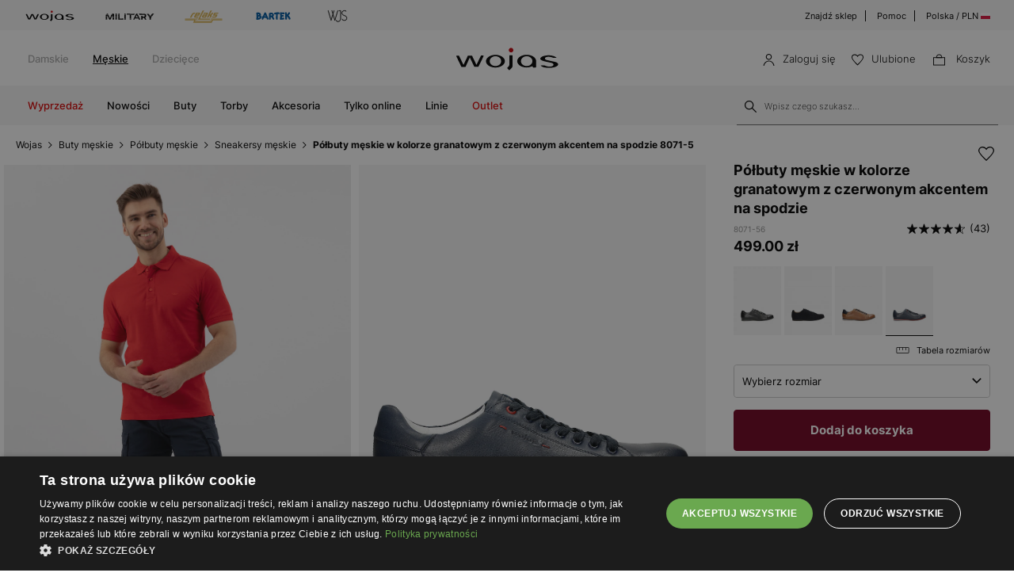

--- FILE ---
content_type: text/html; charset=UTF-8
request_url: https://wojas.pl/polbuty-meskie-w-kolorze-granatowym-z-czerwonym-akcentem-na-spodzie-8071-56
body_size: 33373
content:
<!DOCTYPE html>
<html lang="pl-PL">
<head>
	<meta charset="UTF-8" />
	<title>Półbuty męskie w kolorze granatowym z czerwonym akcentem na spodzie 8071-56 | Sklep online Wojas.pl</title>
	<meta name="description" content="Eleganckie, granatowe półbuty męskie Wojas 8071-56 w stylu casual. Wyjątkowy design z czerwonym akcentem na podeszwie. Idealne do codziennych i biznesowych stylizacji.">
		<meta name="google-site-verification" content="qap72HNXCipGmFFRPr6nY666axpovQy7tW4pD8sMcNU" />
	<meta name="format-detection" content="telephone=no">
	<meta name="referrer" content="no-referrer-when-downgrade">
	<link rel="preconnect" href="https://cdn.wojas.eu">
	<meta id="Viewport" name="viewport" content="initial-scale=1, maximum-scale=1, minimum-scale=1, user-scalable=no, width=device-width">	<link rel="manifest" href="https://wojas.pl/manifest.json">	
	<link rel="icon" type="image/png" sizes="32x32" href="https://cdn.wojas.eu/media/images/pl/favicon/favicon-32x32.png">
	<link rel="icon" type="image/png" sizes="16x16" href="https://cdn.wojas.eu/media/images/pl/favicon/favicon-16x16.png">
	<link rel="shortcut icon" href="https://cdn.wojas.eu/media/images/pl/favicon/favicon.ico">
	<link rel="apple-touch-icon" sizes="180x180" href="https://cdn.wojas.eu/media/images/pl/favicon/apple-touch-icon.png">
	<link rel="mask-icon" href="https://cdn.wojas.eu/media/images/pl/favicon/safari-pinned-tab.svg" color="#FFF">
	<link rel="icon" type="image/png" sizes="192x192" href="https://cdn.wojas.eu/media/images/pl/favicon/android-chrome-192x192.png">
	<script>
// akam-sw.js install script version 1.3.6
"serviceWorker"in navigator&&"find"in[]&&function(){var e=new Promise(function(e){"complete"===document.readyState||!1?e():(window.addEventListener("load",function(){e()}),setTimeout(function(){"complete"!==document.readyState&&e()},1e4))}),n=window.akamServiceWorkerInvoked,r="1.3.6";if(n)aka3pmLog("akam-setup already invoked");else{window.akamServiceWorkerInvoked=!0,window.aka3pmLog=function(){window.akamServiceWorkerDebug&&console.log.apply(console,arguments)};function o(e){(window.BOOMR_mq=window.BOOMR_mq||[]).push(["addVar",{"sm.sw.s":e,"sm.sw.v":r}])}var i="/akam-sw.js",a=new Map;navigator.serviceWorker.addEventListener("message",function(e){var n,r,o=e.data;if(o.isAka3pm)if(o.command){var i=(n=o.command,(r=a.get(n))&&r.length>0?r.shift():null);i&&i(e.data.response)}else if(o.commandToClient)switch(o.commandToClient){case"enableDebug":window.akamServiceWorkerDebug||(window.akamServiceWorkerDebug=!0,aka3pmLog("Setup script debug enabled via service worker message"),v());break;case"boomerangMQ":o.payload&&(window.BOOMR_mq=window.BOOMR_mq||[]).push(o.payload)}aka3pmLog("akam-sw message: "+JSON.stringify(e.data))});var t=function(e){return new Promise(function(n){var r,o;r=e.command,o=n,a.has(r)||a.set(r,[]),a.get(r).push(o),navigator.serviceWorker.controller&&(e.isAka3pm=!0,navigator.serviceWorker.controller.postMessage(e))})},c=function(e){return t({command:"navTiming",navTiming:e})},s=null,m={},d=function(){var e=i;return s&&(e+="?othersw="+encodeURIComponent(s)),function(e,n){return new Promise(function(r,i){aka3pmLog("Registering service worker with URL: "+e),navigator.serviceWorker.register(e,n).then(function(e){aka3pmLog("ServiceWorker registration successful with scope: ",e.scope),r(e),o(1)}).catch(function(e){aka3pmLog("ServiceWorker registration failed: ",e),o(0),i(e)})})}(e,m)},g=navigator.serviceWorker.__proto__.register;if(navigator.serviceWorker.__proto__.register=function(n,r){return n.includes(i)?g.call(this,n,r):(aka3pmLog("Overriding registration of service worker for: "+n),s=new URL(n,window.location.href),m=r,navigator.serviceWorker.controller?new Promise(function(n,r){var o=navigator.serviceWorker.controller.scriptURL;if(o.includes(i)){var a=encodeURIComponent(s);o.includes(a)?(aka3pmLog("Cancelling registration as we already integrate other SW: "+s),navigator.serviceWorker.getRegistration().then(function(e){n(e)})):e.then(function(){aka3pmLog("Unregistering existing 3pm service worker"),navigator.serviceWorker.getRegistration().then(function(e){e.unregister().then(function(){return d()}).then(function(e){n(e)}).catch(function(e){r(e)})})})}else aka3pmLog("Cancelling registration as we already have akam-sw.js installed"),navigator.serviceWorker.getRegistration().then(function(e){n(e)})}):g.call(this,n,r))},navigator.serviceWorker.controller){var u=navigator.serviceWorker.controller.scriptURL;u.includes("/akam-sw.js")||u.includes("/akam-sw-preprod.js")||u.includes("/threepm-sw.js")||(aka3pmLog("Detected existing service worker. Removing and re-adding inside akam-sw.js"),s=new URL(u,window.location.href),e.then(function(){navigator.serviceWorker.getRegistration().then(function(e){m={scope:e.scope},e.unregister(),d()})}))}else e.then(function(){window.akamServiceWorkerPreprod&&(i="/akam-sw-preprod.js"),d()});if(window.performance){var w=window.performance.timing,l=w.responseEnd-w.responseStart;c(l)}e.then(function(){t({command:"pageLoad"})});var k=!1;function v(){window.akamServiceWorkerDebug&&!k&&(k=!0,aka3pmLog("Initializing debug functions at window scope"),window.aka3pmInjectSwPolicy=function(e){return t({command:"updatePolicy",policy:e})},window.aka3pmDisableInjectedPolicy=function(){return t({command:"disableInjectedPolicy"})},window.aka3pmDeleteInjectedPolicy=function(){return t({command:"deleteInjectedPolicy"})},window.aka3pmGetStateAsync=function(){return t({command:"getState"})},window.aka3pmDumpState=function(){aka3pmGetStateAsync().then(function(e){aka3pmLog(JSON.stringify(e,null,"\t"))})},window.aka3pmInjectTiming=function(e){return c(e)},window.aka3pmUpdatePolicyFromNetwork=function(){return t({command:"pullPolicyFromNetwork"})})}v()}}();</script>
<script type="text/javascript" charset="UTF-8" src="//cdn.cookie-script.com/s/de96ebd454083c902ed3668faf4b97fd.js"></script>
	<meta name="robots" content="max-image-preview:large">
<link href="https://wojas.pl/polbuty-meskie-w-kolorze-granatowym-z-czerwonym-akcentem-na-spodzie-8071-56" rel="canonical">
	<style>
	@font-face {
        font-family: 'Inter';
        src: url('https://cdn.wojas.eu/media/fonts/Inter-ExtraLight.woff2') format('woff2'),
            url('https://cdn.wojas.eu/media/fonts/Inter-ExtraLight.woff') format('woff');
        font-weight: 100;
        font-style: normal;
        font-display: swap;
    }
	@font-face {
        font-family: 'Inter';
        src: url('https://cdn.wojas.eu/media/fonts/Inter-Light.woff2') format('woff2'),
            url('https://cdn.wojas.eu/media/fonts/Inter-Light.woff') format('woff');
        font-weight: 200;
        font-style: normal;
        font-display: swap;
    }
    @font-face {
        font-family: 'Inter';
        src: url('https://cdn.wojas.eu/media/fonts/Inter-Regular.woff2') format('woff2'),
            url('https://cdn.wojas.eu/media/fonts/Inter-Regular.woff') format('woff');
        font-weight: 400;
        font-style: normal;
        font-display: swap;
    }

  @font-face {
        font-family: 'Inter';
        src: url('https://cdn.wojas.eu/media/fonts/Inter-Medium.woff2') format('woff2'),
            url('https://cdn.wojas.eu/media/fonts/Inter-Medium.woff') format('woff');
        font-weight: 500;
        font-style: normal;
        font-display: swap;
    }
    @font-face {
        font-family: 'Inter';
        src: url('https://cdn.wojas.eu/media/fonts/Inter-Bold.woff2') format('woff2'),
            url('https://cdn.wojas.eu/media/fonts/Inter-Bold.woff') format('woff');
        font-weight: 700;
        font-style: normal;
        font-display: swap;
    }
</style>				<script type="application/ld+json">
	 {"@context": "https://schema.org",
      "@type": "BreadcrumbList",
      "itemListElement":[{"@type":"ListItem","position":1,"name":"Wojas","item":{"type":"Thing","id":"https:\/\/wojas.pl\/"}},{"@type":"ListItem","position":2,"name":"Buty m\u0119skie","item":"https:\/\/wojas.pl\/buty-meskie"},{"@type":"ListItem","position":3,"name":"P\u00f3\u0142buty m\u0119skie","item":"https:\/\/wojas.pl\/buty-meskie-polbuty"},{"@type":"ListItem","position":4,"name":"Sneakersy m\u0119skie","item":"https:\/\/wojas.pl\/buty-meskie-polbuty-sneakers"},{"@type":"ListItem","position":5,"name":"P\u00f3\u0142buty m\u0119skie w kolorze granatowym z czerwonym akcentem na spodzie 8071-56","item":"https:\/\/wojas.pl\/polbuty-meskie-w-kolorze-granatowym-z-czerwonym-akcentem-na-spodzie-8071-56"}]}
	</script>
	<script type="application/ld+json">
	{"@context": "https://schema.org",
    "@type": "ItemList",
    "url": "",
    "numberOfItems": "4",
    "itemListElement":[{"@type":"ListItem","position":1,"item":{"@type":"Product","image":"https://cdn.wojas.eu/media/product/j4g/308x446/middle_img_201252.jpg","url":"https://wojas.pl/granatowe-trampki-meskie-na-bialej-podeszwie-10229-26","name":"Granatowe trampki m\u0119skie na bia\u0142ej podeszwie 10229-26","offers":{"@type":"Offer","availability":"https://schema.org/InStock","price":"479.00","priceCurrency":"PLN"}}},{"@type":"ListItem","position":2,"item":{"@type":"Product","image":"https://cdn.wojas.eu/media/product/j4g/308x446/middle_img_196867.jpg","url":"https://wojas.pl/polbuty-meskie-10047-66","name":"Granatowe klasyczne mokasyny m\u0119skie 10047-66","offers":{"@type":"Offer","availability":"https://schema.org/InStock","price":"379.00","priceCurrency":"PLN"}}},{"@type":"ListItem","position":3,"item":{"@type":"Product","image":"https://cdn.wojas.eu/media/product/j4g/308x446/middle_img_180262.jpg","url":"https://wojas.pl/granatowe-sneakersy-meskie-z-tloczonym-logo-10201-56","name":"Granatowe sneakersy m\u0119skie z t\u0142oczonym logo 10201-56","offers":{"@type":"Offer","availability":"https://schema.org/InStock","price":"499.00","priceCurrency":"PLN"}}},{"@type":"ListItem","position":4,"item":{"@type":"Product","image":"https://cdn.wojas.eu/media/product/j4g/308x446/middle_img_200746.jpg","url":"https://wojas.pl/granatowe-trampki-meskie-z-wstawka-ze-skory-licowej-10246-66","name":"Granatowe trampki m\u0119skie z wstawk\u0105 ze sk\u00f3ry  licowej 10246-66","offers":{"@type":"Offer","availability":"https://schema.org/InStock","price":"259.00","priceCurrency":"PLN"}}}]}
	</script>
			<meta property="og:type" content="product" />
	<meta property="og:locale" content="pl-PL" />
	<meta property="og:url" content="https://wojas.pl/polbuty-meskie-w-kolorze-granatowym-z-czerwonym-akcentem-na-spodzie-8071-56" />
	<meta property="og:site_name" content="Półbuty męskie w kolorze granatowym z czerwonym akcentem na spodzie 8071-56 | Sklep online Wojas.pl" />
	<meta property="og:image" content="https://cdn.wojas.eu/media/product/j/main_img_100241.jpg" />
	<meta property="og:image:width" content="500" />
	<meta property="og:image:height" content="500" />
	<meta property="product:price:currency" content="PLN" />
	<meta property="product:brand" content="Wojas" />
	<meta property="product:price:amount" content="499.00" />
	<meta property="product:availability" content="in stock">
		
	 	<link rel="alternate" hreflang="pl" href="https://wojas.pl/polbuty-meskie-w-kolorze-granatowym-z-czerwonym-akcentem-na-spodzie-8071-56" />
<link rel="alternate" hreflang="sk" href="https://wojas.sk/elegantne-tenisky-z-tmavomodrej-licovej-koze-8071-56" />
	<link rel="alternate" hreflang="cs" href="https://wojas.cz/elegantni-granatove-kozene-panske-letni-boty-8071-56" />
 	<link rel="alternate" hreflang="ro" href="https://wojas.ro/pantofi-bleumarin-cu-un-accent-ro-u-in-partea-de-jos-8071-56" />
<script type="application/ld+json">{"@context":"https:\/\/schema.org\/","@type":"Product","image":"https:\/\/cdn.wojas.eu\/media\/product\/j4g\/308x446\/middle_img_110511.jpg","name":"P\u00f3\u0142buty m\u0119skie w kolorze granatowym z czerwonym akcentem na spodzie 8071-56","review":[{"@type":"Review","reviewRating":{"@type":"Rating","ratingValue":5},"description":"Bardzo dobrze wykonane. Rozmiar w ciemno zawsze taki sam od lat. Polecam.","inLanguage":"pl","author":{"@type":"Person","name":"Marek K."}},{"@type":"Review","reviewRating":{"@type":"Rating","ratingValue":5},"description":"Git","inLanguage":"pl","author":{"@type":"Person","name":"BANDERA M."}},{"@type":"Review","reviewRating":{"@type":"Rating","ratingValue":5},"description":"\u015awietne buty, bardzo szybka dostawa przez InPost.","inLanguage":"pl","author":{"@type":"Person","name":"Pawe\u0142 S."}},{"@type":"Review","reviewRating":{"@type":"Rating","ratingValue":5},"description":"Wszystko w porz\u0105dku. Polecam. ","inLanguage":"pl","author":{"@type":"Person","name":"Rafal F."}},{"@type":"Review","reviewRating":{"@type":"Rating","ratingValue":4},"description":"Buty bardzo \u0142adne. Obuwie do\u015b\u0107 w\u0105skie, rozmiar, kt\u00f3ry zwykle kupowa\u0142em w marce Wojas okaza\u0142 si\u0119 do\u015b\u0107 ciasny - na szeroko\u015b\u0107. Po kilku dniach buty \"u\u0142o\u017cy\u0142y si\u0119\" i jest ok","inLanguage":"pl","author":{"@type":"Person","name":"Jakub L."}},{"@type":"Review","reviewRating":{"@type":"Rating","ratingValue":5},"description":"Polecam ","inLanguage":"pl","author":{"@type":"Person","name":"Anna Z."}},{"@type":"Review","reviewRating":{"@type":"Rating","ratingValue":5},"description":"Wszystko ok ","inLanguage":"pl","author":{"@type":"Person","name":"Robert S."}},{"@type":"Review","reviewRating":{"@type":"Rating","ratingValue":5},"description":"*****","inLanguage":"pl","author":{"@type":"Person","name":"Marek W."}},{"@type":"Review","reviewRating":{"@type":"Rating","ratingValue":5},"description":"Brak uwag","inLanguage":"pl","author":{"@type":"Person","name":"Agnieszka P."}},{"@type":"Review","reviewRating":{"@type":"Rating","ratingValue":5},"description":"Bardzo dobra obs\u0142uga","inLanguage":"pl","author":{"@type":"Person","name":"PIOTR L."}},{"@type":"Review","reviewRating":{"@type":"Rating","ratingValue":5},"description":"Kupione na prezent.\u017ba\u0142uj\u0119,\u017ce nie by\u0142o tego obuwia w rozmiarze 46  , mam nadziej\u0119,\u017ce buty b\u0119d\u0105 pasowa\u0107,bo przeczyta\u0142am w opiniach,\u017ce s\u0105 troch\u0119 zawy\u017cone.","inLanguage":"pl","author":{"@type":"Person","name":"Wies\u0142awa S."}},{"@type":"Review","reviewRating":{"@type":"Rating","ratingValue":5},"description":"Buty s\u0105 bardzo wygodne. Rozmiar zgadzi\u0142 si\u0119 z rozmiarem normalnie noszonym dla fotychczasowych but\u00f3w. Po pierwszym przymierzeniu mia\u0142em wra\u017cenie \u017ce s\u0105 za du\u017ce, gdy\u017c oko\u0142o centymetra by\u0142o wolnego miejsca z przodu buta.  Rozmiar mniejszy zniwelowa\u0142 t\u0119 r\u00f3\u017cni","inLanguage":"pl","author":{"@type":"Person","name":"Piotr Z."}},{"@type":"Review","reviewRating":{"@type":"Rating","ratingValue":5},"description":"Czy polecisz nas innym?\n- Tak","inLanguage":"pl","author":{"@type":"Person","name":"Dawid T."}},{"@type":"Review","reviewRating":{"@type":"Rating","ratingValue":4},"description":"Tak","inLanguage":"pl","author":{"@type":"Person","name":"Jaros\u0142aw P."}},{"@type":"Review","reviewRating":{"@type":"Rating","ratingValue":4},"description":"Sznur\u00f3wki s\u0105 za kr\u00f3tkie o ok.10-15 cm.","inLanguage":"pl","author":{"@type":"Person","name":"Tadeusz W."}},{"@type":"Review","reviewRating":{"@type":"Rating","ratingValue":5},"description":"Tak, polecam zdecydowanie! ","inLanguage":"pl","author":{"@type":"Person","name":"Pawe\u0142 L."}},{"@type":"Review","reviewRating":{"@type":"Rating","ratingValue":5},"description":"Czy polecisz nas innym?\n- Tak","inLanguage":"pl","author":{"@type":"Person","name":"Waldemar P."}},{"@type":"Review","reviewRating":{"@type":"Rating","ratingValue":5},"description":"Zawsze bardzo solidne buty","inLanguage":"pl","author":{"@type":"Person","name":"Marian G."}},{"@type":"Review","reviewRating":{"@type":"Rating","ratingValue":5},"description":"zakupione obuwie w pe\u0142ni spe\u0142nia moje oczekiwania .\r\nJako\u015b\u0107 wykonania oraz dopasowanie na wysokim poziomie.\r\nObs\u0142uga w sklepie mi\u0142a i kompetentna .","inLanguage":"pl","author":{"@type":"Person","name":"TADEUSZ B."}},{"@type":"Review","reviewRating":{"@type":"Rating","ratingValue":5},"description":"Buty u\u017cytkuje od kilku lat jestem z nich zadowolmy. ","inLanguage":"pl","author":{"@type":"Person","name":"Przemys\u0142aw K."}},{"@type":"Review","reviewRating":{"@type":"Rating","ratingValue":5},"description":"Super buty ","inLanguage":"pl","author":{"@type":"Person","name":"\u0141UKASZ C."}},{"@type":"Review","reviewRating":{"@type":"Rating","ratingValue":5},"description":"Tak","inLanguage":"pl","author":{"@type":"Person","name":"Karolina H."}},{"@type":"Review","reviewRating":{"@type":"Rating","ratingValue":5},"description":"Szybka przesy\u0142ka bezproblemowy zakup","inLanguage":"pl","author":{"@type":"Person","name":"Karolina H."}},{"@type":"Review","reviewRating":{"@type":"Rating","ratingValue":5},"description":"To ju\u017c moje trzecie buty, i na pewno nie ostatnie. ","inLanguage":"pl","author":{"@type":"Person","name":"Wojciech B."}},{"@type":"Review","reviewRating":{"@type":"Rating","ratingValue":5},"description":"tak","inLanguage":"pl","author":{"@type":"Person","name":"S\u0142awomir L."}},{"@type":"Review","reviewRating":{"@type":"Rating","ratingValue":5},"description":"To juz kolejne moje buty marki Wojas. Dobry design, buty sa wygodne i wytrzymale.","inLanguage":"pl","author":{"@type":"Person","name":"Rafa\u0142 K."}},{"@type":"Review","reviewRating":{"@type":"Rating","ratingValue":5},"description":"Czy polecisz nas innym?\n- Tak","inLanguage":"pl","author":{"@type":"Person","name":"Tomasz M."}},{"@type":"Review","reviewRating":{"@type":"Rating","ratingValue":4},"description":"Jest ok","inLanguage":"pl","author":{"@type":"Person","name":"Dariusz G."}},{"@type":"Review","reviewRating":{"@type":"Rating","ratingValue":5},"description":"Polecam !","inLanguage":"pl","author":{"@type":"Person","name":"Tomasz B."}},{"@type":"Review","reviewRating":{"@type":"Rating","ratingValue":5},"description":"Super polecam&#128512;","inLanguage":"pl","author":{"@type":"Person","name":"TADEUSZ S."}},{"@type":"Review","reviewRating":{"@type":"Rating","ratingValue":5},"description":"P\u00f3\u0142buty dobrze wykonane i wygodne. Polecam","inLanguage":"pl","author":{"@type":"Person","name":"Tomasz P."}},{"@type":"Review","reviewRating":{"@type":"Rating","ratingValue":5},"description":"super","inLanguage":"pl","author":{"@type":"Person","name":"mariusz S."}},{"@type":"Review","reviewRating":{"@type":"Rating","ratingValue":5},"description":"Czy polecisz nas innym?\n- Tak","inLanguage":"pl","author":{"@type":"Person","name":"Marcin G."}},{"@type":"Review","reviewRating":{"@type":"Rating","ratingValue":5},"description":"oki","inLanguage":"pl","author":{"@type":"Person","name":"PIOTR B."}},{"@type":"Review","reviewRating":{"@type":"Rating","ratingValue":3},"description":"44, to rozmiar, ktorego uzywam od dawna. Dostarczone buty byly nieco za ciasne, po rozchodzeniu jest lepiej, jednak kupujac w sklepie stacjonarnym wzialbym pewnie buty w rozmiarze 45.","inLanguage":"pl","author":{"@type":"Person","name":"Tomasz S."}},{"@type":"Review","reviewRating":{"@type":"Rating","ratingValue":5},"description":"Sportowe ale za razem prezentuj\u0105 si\u0119 elegancko \u201a polecam\r\n","inLanguage":"pl","author":{"@type":"Person","name":"WITOLD P."}},{"@type":"Review","reviewRating":{"@type":"Rating","ratingValue":5},"description":"Super","inLanguage":"pl","author":{"@type":"Person","name":"Zbigniew Z."}},{"@type":"Review","reviewRating":{"@type":"Rating","ratingValue":5},"description":"Oki","inLanguage":"pl","author":{"@type":"Person","name":"GRZEGORZ J."}},{"@type":"Review","reviewRating":{"@type":"Rating","ratingValue":3},"description":"Wg mnie albo macie zawy\u017con\u0105 rozmiar\u00f3wk\u0119 albo do tej pory kupowa\u0142em w r\u00f3\u017cnych firmach zani\u017con\u0105. Buty musia\u0142em odda\u0107 poniewa\u017c nr 42 jest zdecydowanie za du\u017cy dla mnie. B\u0119d\u0119 chcia\u0142 dokona\u0107 zakupu na nr 41 bo og\u00f3lnie chc\u0119 naby\u0107 te buty, niestety wtedy mia\u0142em ","inLanguage":"pl","author":{"@type":"Person","name":"Sebastian S."}},{"@type":"Review","reviewRating":{"@type":"Rating","ratingValue":4},"description":"Polecam, produkt wart swojej ceny","inLanguage":"pl","author":{"@type":"Person","name":"Pawe\u0142 W."}},{"@type":"Review","reviewRating":{"@type":"Rating","ratingValue":5},"description":"Wygodne ","inLanguage":"pl","author":{"@type":"Person","name":"Rafa\u0142 G."}},{"@type":"Review","reviewRating":{"@type":"Rating","ratingValue":5},"description":"Buty eleganckie i dobre jako\u015bciowo. ","inLanguage":"pl","author":{"@type":"Person","name":"Anna J."}},{"@type":"Review","reviewRating":{"@type":"Rating","ratingValue":5},"description":"Tak","inLanguage":"pl","author":{"@type":"Person","name":"Artur S."}}],"aggregateRating":{"@type":"AggregateRating","ratingValue":"4.8","bestRating":5,"worstRating":3,"ratingCount":43}}</script>
	<link rel="stylesheet" type="text/css" href="https://wojas.pl/js/fancybox3/jquery.fancybox.min.css">	<link href="https://wojas.pl/js/bxslider/bxslider.css?v1" rel="stylesheet">	
<link rel="stylesheet" type="text/css" href="https://wojas.pl/js/bootstrap-3.0/css/bootstrap.css">
	

<link rel="stylesheet" href="https://wojas.pl/js/remodal/remodal.css">



<link rel="stylesheet" type="text/css" href="https://wojas.pl/styles/style.min.css?v=1764667733">





		<script src="https://wojas.pl/js/jquery.min.js"></script>
	<link href="https://wojas.pl/js/menu/jquery-simple-mobilemenu.css?v=14" rel="stylesheet">
	<script src="https://wojas.pl/js/menu/jquery-simple-mobilemenu.js?v=10"></script>
	<script type="text/javascript" src="https://wojas.pl/frontend/js/pl/CONFIG.js?v=8"></script>
		<script type="text/javascript" src="https://wojas.pl/frontend/js/pl/main.bundle.js?v=1766043964" async></script>
		<script type="text/javascript" src="https://wojas.pl/frontend/js/pl/validate.js?v=152739000"></script>
	<script type="text/javascript" src="https://wojas.pl/frontend/js/pl/validateMessage.js?v=152739005"></script>
<script type="text/javascript" src="https://wojas.pl/js/bxslider/bxslider.js"></script>

<style>
.askspot-chat-widget{z-index: 888!important}.fancybox-show-infobar .fancybox-bg{background:#fff;opacity:1}.fancybox-button--play{display:none}.fancybox-button--fullscreen{display:none}.fancybox-button--thumbs{display:none}.bx-wrapper img{max-width:500px;margin:0 auto}.bx-wrapper{width:85%;float:right}.video{width:85%;float:right}#d3{width:90%;float:right}@media(min-width:0px) and (max-width:1024px){.bx-wrapper{width:80%;float:right}.video{width:80%;float:right}#d3{width:100%;}}@media(min-width:0px) and (max-width:1024px){.bx-wrapper{width:100%;float:left}.video{width:100%;float:left}#d3{width:100%;float:left}}.tooltip-inner{background:#fff;color:#000;text-align:left;padding:15px;max-width:280px;border:1px solid #fff;box-shadow:0 0 30px rgba(0,0,0,.2)}.tooltip.bottom{margin-top:-10px}.tooltip.in{filter:alpha(opacity=100)!important;opacity:1!important}.tooltip.bottom .tooltip-arrow{border-bottom-color:#fff}.tooltip{font-family: 'Inter',sans-serif;}.dropdown-backdrop{display:none}
.profilMenu__list--item:last-child{border-top: 1px solid #dfdfdf;margin-top: 20px;padding-top: 30px;}.profilMenu__list--item a:hover{text-decoration:underline}.profilMenu__list--item{padding: 12px 0;}.profilMenu__list--item{line-height:25px;}.profil__list--item-title{font-size: 13px;text-transform: uppercase;font-weight: 600;}
</style>
<script>
    !function(e,n,t,i,r,o){function s(e){if("number"!=typeof e)return e;var n=new Date;return new Date(n.getTime()+1e3*e)}var a=4e3,c="xnpe_async_hide";function p(e){return e.reduce((function(e,n){return e[n]=function(){e._.push([n.toString(),arguments])},e}),{_:[]})}function m(e,n,t){var i=t.createElement(n);i.src=e;var r=t.getElementsByTagName(n)[0];return r.parentNode.insertBefore(i,r),i}function u(e){return"[object Date]"===Object.prototype.toString.call(e)}o.target=o.target||"https://api.exponea.com",o.file_path=o.file_path||o.target+"/js/exponea.min.js",r[n]=p(["anonymize","initialize","identify","getSegments","update","track","trackLink","trackEnhancedEcommerce","getHtml","showHtml","showBanner","showWebLayer","ping","getAbTest","loadDependency","getRecommendation","reloadWebLayers","_preInitialize","_initializeConfig"]),r[n].notifications=p(["isAvailable","isSubscribed","subscribe","unsubscribe"]),r[n].segments=p(["subscribe"]),r[n]["snippetVersion"]="v2.7.0",function(e,n,t){e[n]["_"+t]={},e[n]["_"+t].nowFn=Date.now,e[n]["_"+t].snippetStartTime=e[n]["_"+t].nowFn()}(r,n,"performance"),function(e,n,t,i,r,o){e[r]={sdk:e[i],sdkObjectName:i,skipExperiments:!!t.new_experiments,sign:t.token+"/"+(o.exec(n.cookie)||["","new"])[1],path:t.target}}(r,e,o,n,i,RegExp("__exponea_etc__"+"=([\\w-]+)")),function(e,n,t){m(e.file_path,n,t)}(o,t,e),function(e,n,t,i,r,o,p){if(e.new_experiments){!0===e.new_experiments&&(e.new_experiments={});var l,f=e.new_experiments.hide_class||c,_=e.new_experiments.timeout||a,g=encodeURIComponent(o.location.href.split("#")[0]);e.cookies&&e.cookies.expires&&("number"==typeof e.cookies.expires||u(e.cookies.expires)?l=s(e.cookies.expires):e.cookies.expires.tracking&&("number"==typeof e.cookies.expires.tracking||u(e.cookies.expires.tracking))&&(l=s(e.cookies.expires.tracking))),l&&l<new Date&&(l=void 0);var d=e.target+"/webxp/"+n+"/"+o[t].sign+"/modifications.min.js?http-referer="+g+"&timeout="+_+"ms"+(l?"&cookie-expires="+Math.floor(l.getTime()/1e3):"");"sync"===e.new_experiments.mode&&o.localStorage.getItem("__exponea__sync_modifications__")?function(e,n,t,i,r){t[r][n]="<"+n+' src="'+e+'"></'+n+">",i.writeln(t[r][n]),i.writeln("<"+n+">!"+r+".init && document.writeln("+r+"."+n+'.replace("/'+n+'/", "/'+n+'-async/").replace("><", " async><"))</'+n+">")}(d,n,o,p,t):function(e,n,t,i,r,o,s,a){o.documentElement.classList.add(e);var c=m(t,i,o);function p(){r[a].init||m(t.replace("/"+i+"/","/"+i+"-async/"),i,o)}function u(){o.documentElement.classList.remove(e)}c.onload=p,c.onerror=p,r.setTimeout(u,n),r[s]._revealPage=u}(f,_,d,n,o,p,r,t)}}(o,t,i,0,n,r,e),function(e,n,t){var i;e[n]._initializeConfig(t),(null===(i=t.experimental)||void 0===i?void 0:i.non_personalized_weblayers)&&e[n]._preInitialize(t),e[n].start=function(i){i&&Object.keys(i).forEach((function(e){return t[e]=i[e]})),e[n].initialize(t)}}(r,n,o)}(document,"exponea","script","webxpClient",window,{
    target: "https://analytics.wojas.pl",
    token: "37b21e42-9cc9-11e9-9bbf-aa978f2cdad2",
    experimental: {
        non_personalized_weblayers: true
    },
   
});
exponea.start();
</script>






























<script>
window.dataLayer = window.dataLayer || [];
function gtag(){dataLayer.push(arguments);}
 gtag('consent', 'default', {
    'ad_storage': 'denied',
    'ad_user_data': 'denied',
	'ad_personalization': 'denied',
	'analytics_storage': 'denied',
    'wait_for_update': 1000
    });
</script>

<style>
.fancybox-show-infobar .fancybox-bg{
	background:#fff;
	opacity:1;
}
.fancybox-button--play{display:none;}
.fancybox-button--fullscreen{display:none;}
.fancybox-button--thumbs{display:none;}
.bx-wrapper img{
	max-width:500px;
	margin:0 auto;
}
</style>


			<script>
dataLayer.push({
'productID': '39623',
'ecomm_prodid': '39623',
'ecomm_pagetype' : 'product',
'ecomm_totalvalue': '499.00',
'PageType': 'ProductPage',
'product': 'Półbuty męskie w kolorze granatowym z czerwonym akcentem na spodzie 8071-56'
});
</script>



<script>
dataLayer.push({ ecommerce: null });
dataLayer.push({
    event: 'view_item',
    ecommerce: {
	    items: [
    {
      item_id: "39623",
      item_id2: "8071-56",
      item_name: "Półbuty męskie w kolorze granatowym z czerwonym akcentem na spodzie 8071-56",
      affiliation: "Wojas Store",
      coupon: "",
      currency: "PLN",
      discount: 0,
      index: 0,
      item_brand: "wojas",
      item_category: "Buty",
      item_category2: "Męskie",
      item_category3: "Półbuty",
      item_category4: "Sneakers",
      item_list_id: "related_products",
      item_list_name: "Related Products",
      item_variant: "granat",
      location_id: "ChIJIQBpAG2ahYAR_6128GcTUEo",
      price: 499.00,
      quantity: 1
    }
    ]

    }
});
</script>


<script>
dataLayer.push({ ecommerce: null });
dataLayer.push({
    event: "select_item",
    ecommerce: {    items: [
    {
      item_id: "39623",
      item_id2: "8071-56",
      item_name: "Półbuty męskie w kolorze granatowym z czerwonym akcentem na spodzie 8071-56",
      affiliation: "Wojas Store",
      coupon: "",
      currency: "PLN",
      discount: 0,
      index: 0,
      item_brand: "wojas",
      item_category: "Buty",
      item_category2: "Męskie",
      item_category3: "Półbuty",
      item_category4: "Sneakers",
      item_list_id: "related_products",
      item_list_name: "Related Products",
      item_variant: "granat",
      location_id: "ChIJIQBpAG2ahYAR_6128GcTUEo",
      price: 499.00,
      quantity: 1
    }
    ]
}})
</script>


<!-- Google Tag Manager -->
<script>(function(w,d,s,l,i){w[l]=w[l]||[];w[l].push({'gtm.start':
new Date().getTime(),event:'gtm.js'});var f=d.getElementsByTagName(s)[0],
j=d.createElement(s),dl=l!='dataLayer'?'&l='+l:'';j.async=true;j.src=
'https://www.googletagmanager.com/gtm.js?id='+i+dl;f.parentNode.insertBefore(j,f);
})(window,document,'script','dataLayer','GTM-KBNDRKH');</script>
<!-- End Google Tag Manager -->


<script>(window.BOOMR_mq=window.BOOMR_mq||[]).push(["addVar",{"rua.upush":"false","rua.cpush":"false","rua.upre":"false","rua.cpre":"true","rua.uprl":"false","rua.cprl":"false","rua.cprf":"false","rua.trans":"SJ-7c3bea22-4af6-491c-93fa-0dfb6e7dadaa","rua.cook":"false","rua.ims":"false","rua.ufprl":"false","rua.cfprl":"true","rua.isuxp":"false","rua.texp":"norulematch","rua.ceh":"false","rua.ueh":"false","rua.ieh.st":"0"}]);</script>
                              <script>!function(e){var n="https://s.go-mpulse.net/boomerang/";if("False"=="True")e.BOOMR_config=e.BOOMR_config||{},e.BOOMR_config.PageParams=e.BOOMR_config.PageParams||{},e.BOOMR_config.PageParams.pci=!0,n="https://s2.go-mpulse.net/boomerang/";if(window.BOOMR_API_key="WYC7B-TQP9Y-K7LSK-BU73C-DJY8L",function(){function e(){if(!r){var e=document.createElement("script");e.id="boomr-scr-as",e.src=window.BOOMR.url,e.async=!0,o.appendChild(e),r=!0}}function t(e){r=!0;var n,t,a,i,d=document,O=window;if(window.BOOMR.snippetMethod=e?"if":"i",t=function(e,n){var t=d.createElement("script");t.id=n||"boomr-if-as",t.src=window.BOOMR.url,BOOMR_lstart=(new Date).getTime(),e=e||d.body,e.appendChild(t)},!window.addEventListener&&window.attachEvent&&navigator.userAgent.match(/MSIE [67]\./))return window.BOOMR.snippetMethod="s",void t(o,"boomr-async");a=document.createElement("IFRAME"),a.src="about:blank",a.title="",a.role="presentation",a.loading="eager",i=(a.frameElement||a).style,i.width=0,i.height=0,i.border=0,i.display="none",o.appendChild(a);try{O=a.contentWindow,d=O.document.open()}catch(_){n=document.domain,a.src="javascript:var d=document.open();d.domain='"+n+"';void 0;",O=a.contentWindow,d=O.document.open()}if(n)d._boomrl=function(){this.domain=n,t()},d.write("<bo"+"dy onload='document._boomrl();'>");else if(O._boomrl=function(){t()},O.addEventListener)O.addEventListener("load",O._boomrl,!1);else if(O.attachEvent)O.attachEvent("onload",O._boomrl);d.close()}function a(e){window.BOOMR_onload=e&&e.timeStamp||(new Date).getTime()}if(!window.BOOMR||!window.BOOMR.version&&!window.BOOMR.snippetExecuted){window.BOOMR=window.BOOMR||{},window.BOOMR.snippetStart=(new Date).getTime(),window.BOOMR.snippetExecuted=!0,window.BOOMR.snippetVersion=14,window.BOOMR.url=n+"WYC7B-TQP9Y-K7LSK-BU73C-DJY8L";var i=document.currentScript||document.getElementsByTagName("script")[0],o=i.parentNode,r=!1,d=document.createElement("link");if(d.relList&&"function"==typeof d.relList.supports&&d.relList.supports("preload")&&"as"in d)window.BOOMR.snippetMethod="p",d.href=window.BOOMR.url,d.rel="preload",d.as="script",d.addEventListener("load",e),d.addEventListener("error",function(){t(!0)}),setTimeout(function(){if(!r)t(!0)},3e3),BOOMR_lstart=(new Date).getTime(),o.appendChild(d);else t(!1);if(window.addEventListener)window.addEventListener("load",a,!1);else if(window.attachEvent)window.attachEvent("onload",a)}}(),"".length>0)if(e&&"performance"in e&&e.performance&&"function"==typeof e.performance.setResourceTimingBufferSize)e.performance.setResourceTimingBufferSize();!function(){if(BOOMR=e.BOOMR||{},BOOMR.plugins=BOOMR.plugins||{},!BOOMR.plugins.AK){var n="true"=="true"?1:0,t="",a="cj2bwcyxibzbu2lqszbq-f-6c3f26f82-clientnsv4-s.akamaihd.net",i="false"=="true"?2:1,o={"ak.v":"39","ak.cp":"1281837","ak.ai":parseInt("762109",10),"ak.ol":"0","ak.cr":10,"ak.ipv":4,"ak.proto":"h2","ak.rid":"125d2b27","ak.r":42221,"ak.a2":n,"ak.m":"dsca","ak.n":"essl","ak.bpcip":"18.116.27.0","ak.cport":55296,"ak.gh":"23.64.113.35","ak.quicv":"","ak.tlsv":"tls1.3","ak.0rtt":"","ak.0rtt.ed":"","ak.csrc":"-","ak.acc":"","ak.t":"1768986179","ak.ak":"hOBiQwZUYzCg5VSAfCLimQ==WsnkrS6A5erE1/JDPayOlq80xctLizMtIfSAkdeIs59LBIUmKjIVEY7TNgGDWH8Q+1s8GjIQOMUGfQKTm35xN5QZbZQ4iI8Siew5q80mL+ihBDva8DYqICZOhSFgrxNAW4G5n+8/JU+XxJux1fpz9gDGsYSUgutq7COERo8HVcdpHkGZDKvMZTYmNtpNmY+z4vANB0+0IiSqHV6SN0gmSA9GZxNc+xRvP85PYOzIxjnjrqkxXzx44Zkgygd4/VHc1Wi9vJaTlkOW/ZrrvxlSuFRTMKnHbQV1yj9FfltElV9f1vRNlTXDW88T9D6AhEBYuNpnaMlu7Gq2S9jnVaVv51EP2MjS/+mWyPT7jnCoLP3CtpEt9qjiebDSXTHtQAS3MK+wAMzK90JkvI8Fr+3swveqcJEMjEEuRKestxwf6/c=","ak.pv":"22","ak.dpoabenc":"","ak.tf":i};if(""!==t)o["ak.ruds"]=t;var r={i:!1,av:function(n){var t="http.initiator";if(n&&(!n[t]||"spa_hard"===n[t]))o["ak.feo"]=void 0!==e.aFeoApplied?1:0,BOOMR.addVar(o)},rv:function(){var e=["ak.bpcip","ak.cport","ak.cr","ak.csrc","ak.gh","ak.ipv","ak.m","ak.n","ak.ol","ak.proto","ak.quicv","ak.tlsv","ak.0rtt","ak.0rtt.ed","ak.r","ak.acc","ak.t","ak.tf"];BOOMR.removeVar(e)}};BOOMR.plugins.AK={akVars:o,akDNSPreFetchDomain:a,init:function(){if(!r.i){var e=BOOMR.subscribe;e("before_beacon",r.av,null,null),e("onbeacon",r.rv,null,null),r.i=!0}return this},is_complete:function(){return!0}}}}()}(window);</script></head>
<body >
<noscript><iframe src="https://www.googletagmanager.com/ns.html?id=GTM-KBNDRKH" height="0" width="0" style="display:none;visibility:hidden"></iframe></noscript>
<header id="header">
	<div class="header-top-exp"></div>
	<div class="header">
			<div class="header-top-bar">
			<div class="header-top-bar__wraper">
				<div class="header-top-bar__left">
					<ul class="header-top-bar__list">
						<li class="header-top-bar__item"><a href="https://wojas.pl/kolekcja?marka=wojas"><img src="https://cdn.wojas.eu/media/images/pl/svg/brand/v2/wojasA.svg" alt="Wojas"></a></li>
						<li class="header-top-bar__item"><a href="https://wojas.pl/kolekcja?line=military"><img src="https://cdn.wojas.eu/media/images/pl/svg/brand/military.svg" alt="Military"></a></li>
						<li class="header-top-bar__item"><a href="https://wojas.pl/relaks"><img src="https://cdn.wojas.eu/media/images/pl/svg/brand/v2/relaksA.svg?v=2" alt="Relaks"></a></li>
						<li class="header-top-bar__item"><a href="https://wojas.pl/bartek/kolekcja-dzieciece"><img src="https://cdn.wojas.eu/media/images/pl/svg/brand/v2/bartekA.svg" alt="Bartek"></a></li>
						<li class="header-top-bar__item"><a href="https://wojas.pl/kolekcja?marka=wjs"><img src="https://cdn.wojas.eu/media/images/pl/svg/brand/v2/wjsA.svg" alt="WJS"></a></li>
					</ul>
				</div>
				<div class="header-top-bar__right">
					<ul class="header-top-bar__list">
						<li class="header-top-bar__item"><a href="https://wojas.pl/sklepy">Znajdź sklep</a></li>
						<li class="header-top-bar__item"><a href="https://wojas.pl/informacje/faq">Pomoc</a></li>
						<li class="header-top-bar__item"><a href="https://wojas.eu/language">Polska / PLN <img src="https://cdn.wojas.eu/media/images/pl/svg/PL.svg" width="12" height="12" style="margin-top:-3px;" alt="PL"></a></li>
					</ul>
				</div>
			</div>
		</div>		<div class="header-content">
						<div class="header-content__menu top">
				<nav class="header-content-menu__container">
					<ul class="header-content-menu__list">
						<li class="header-content-menu__item"><a href="https://wojas.pl/damskie" class="header-content-menu__item-link">Damskie</a></li>
						<li class="header-content-menu__item"><a href="https://wojas.pl/meskie" class="header-content-menu__item-link active">Męskie</a></li>
						<li class="header-content-menu__item"><a href="https://wojas.pl/dzieciece" class="header-content-menu__item-link">Dziecięce</a></li>
																	</ul>
				</nav>
			</div>
						<div class="header-content__logo">
				<a href="https://wojas.pl"><img src="https://cdn.wojas.eu/media/images/pl/svg/logo.svg" alt="Obuwie skórzane WOJAS – Sklep internetowy" width="163" heigh="40"></a>
			</div>
			<div class="header-content__utility">
	<ul class="header-content-utility__list">
					<li class="header-content-utility__item">
				<button class="mobile secret" data-url="aHR0cHM6Ly93b2phcy5wbC9sb2dvd2FuaWU=">
					<img src="https://cdn.wojas.eu/media/images/pl/svg/user.svg" width="15" height="15" alt="Logowanie"><span>Zaloguj się</span>
				</button>
			</li>
						<li class="header-content-utility__item">
				<button class="mobile secret" data-url="aHR0cHM6Ly93b2phcy5wbC93aXNobGlzdA=="><img src="https://cdn.wojas.eu/media/images/pl/svg/fav.svg" width="15" height="15" alt="Ulubione"><span>Ulubione<span class="header-content-utility__badge"><span id="fav-badge"></span></span></span></button>
			</li>
			<li class="header-content-utility__item basket" id="cart">
				<button><img src="https://cdn.wojas.eu/media/images/pl/svg/bag.svg" width="15" height="15" alt="Koszyk">
				<span>Koszyk<span class="header-content-utility__badge"><span id="cart-items"></span></span></span></button>
			</li>
		</ul>
</div>		</div>
		<div class="header-content">
			<div id="menu-ham"><div id="bt-menu2"><img src="https://cdn.wojas.eu/media/images/pl/svg/menu.svg" width="20" height="20" alt="Menu"><span>Menu</span></div></div>
						<div class="header-content__menu">
													<nav>
	<ul id="box-menu">
																	<li class="cent red"><a href="https://wojas.pl/wyprzedaz/kolekcja-meskie" class="drop">Wyprzedaż</a>
					<div class="drop">
						<div class="header-menu">
							<div class="header-menu__wrapper">
																																	<div class="header-menu__item">
										<div class="header-menu__item-list"><a style="height: auto;" href="https://wojas.pl/wyprzedaz/buty-meskie"> <img class="lazy" src="https://cdn.wojas.eu/media/images/pl/menu/SALE-M-buty.jpg" alt="" data-src="https://cdn.wojas.eu/media/images/pl/menu/SALE-M-buty.jpg"> <span class="span">Buty</span></a></div>
									</div>
																	<div class="header-menu__item">
										<div class="header-menu__item-list"><a style="height: auto;" href="https://wojas.pl/wyprzedaz/akcesoria-meskie"> <img class="lazy" src="https://cdn.wojas.eu/media/images/pl/menu/S-M-akcesoria.jpg" alt="" data-src="https://cdn.wojas.eu/media/images/pl/menu/S-M-akcesoria.jpg"> <span class="span">Akcesoria</span></a></div>
									</div>
																	<div class="header-menu__item">
										<div class="header-menu__item-list"><a style="height: auto;" href="https://wojas.pl/wyprzedaz/torby-meskie"> <img class="lazy" src="https://cdn.wojas.eu/media/images/pl/menu/sale-men-torby.jpg" alt="" data-src="https://cdn.wojas.eu/media/images/pl/menu/sale-men-torby.jpg"> <span class="span">Torby</span></a></div>
									</div>
															</div>
						</div>			
					</div>				</li>
											<li class="cent"><a href="https://wojas.pl/nowosc/kolekcja-meskie" class="drop">Nowości</a>
					<div class="drop">
						<div class="header-menu">
							<div class="header-menu__wrapper">
																																	<div class="header-menu__item">
										<div class="header-menu__item-list"><a style="height: auto;" href="https://wojas.pl/nowosc/buty-meskie"> <img class="lazy" src="https://cdn.wojas.eu/media/images/pl/menu/m-nowosc-buty-jz25.jpg" alt="" data-src="https://cdn.wojas.eu/media/images/pl/menu/m-nowosc-buty-jz25.jpg"> <span class="span">Buty</span></a></div>
									</div>
																	<div class="header-menu__item">
										<div class="header-menu__item-list"><a style="height: auto;" href="https://wojas.pl/nowosc/torby-meskie"> <img class="lazy" src="https://cdn.wojas.eu/media/images/pl/menu/m-nowosc-torby-jz25.jpg" alt="" data-src="https://cdn.wojas.eu/media/images/pl/menu/m-nowosc-torby-jz25.jpg"><span class="span">Torby i plecaki</span></a></div>
									</div>
																	<div class="header-menu__item">
										<div class="header-menu__item-list"><a style="height: auto;" href="https://wojas.pl/nowosc/akcesoria-meskie"> <img class="lazy" src="https://cdn.wojas.eu/media/images/pl/menu/m-nowosc-akcesoria-jz25.jpg" alt="" data-src="https://cdn.wojas.eu/media/images/pl/menu/m-nowosc-akcesoria-jz25.jpg"> <span class="span">Akcesoria</span></a></div>
									</div>
															</div>
						</div>			
					</div>				</li>
											<li class="cent"><a href="https://wojas.pl/buty-meskie" class="drop">Buty</a>
					<div class="drop">
						<div class="header-menu">
							<div class="header-menu__wrapper">
																																	<div class="header-menu__item">
										<div class="header-menu__item-header">Kategorie</div><div class="header-menu__item-list"><ul><li><a href="https://wojas.pl/buty-meskie-polbuty">Półbuty</a></li><li><a href="https://wojas.pl/buty-meskie?style=eleganckie">Eleganckie</a></li><li><a href="https://wojas.pl/buty-meskie-polbuty-sneakers">Sneakersy</a></li><li><a href="https://wojas.pl/buty-meskie-trzewiki">Trzewiki</a></li><li><a href="https://wojas.pl/buty-meskie-botki">Botki</a></li><li><a href="https://wojas.pl/buty-meskie-botki-sztyblety">Sztyblety</a></li><li><a href="https://wojas.pl/buty-meskie-trzewiki-bikery">Bikery</a></li><li><a href="https://wojas.pl/buty-meskie-polbuty-trampki">Trampki</a></li><li><a href="https://wojas.pl/buty-meskie-trzewiki-trekkingi">Wysokie trekkingi</a></li><li><a href="https://wojas.pl/buty-meskie-polbuty-trekkingi">Niskie trekkingi</a></li><li><a href="https://wojas.pl/buty-meskie-trzewiki-chukka">Chukka</a></li><li><a href="https://wojas.pl/buty-meskie-polbuty-mokasyny">Mokasyny</a></li><li><a href="https://wojas.pl/buty-meskie-sandaly">Sandały</a></li><li><a href="https://wojas.pl/buty-meskie-klapki">Klapki</a></li><li><a href="https://wojas.pl/buty-meskie-kapcie">Kapcie</a></li><li><a href="https://wojas.pl/buty-meskie">Pokaż wszystkie</a></li></ul></div>
									</div>
																	<div class="header-menu__item">
										<div class="header-menu__item-header">Kolekcja</div><div class="header-menu__item-list"><ul><li><a href="https://wojas.pl/nowosc/buty-meskie">Nowości</a></li><li><a href="https://wojas.pl/buty-meskie">Cała kolekcja</a></li><li><a href="https://wojas.pl/bestsellers/buty-meskie">Bestsellers</a></li><li><a href="https://wojas.pl/duze-rozmiary/buty-meskie">Duże rozmiary</a></li><li><a href="https://wojas.pl/tylko-online/kolekcja-meskie">Tylko online</a></li><li><a href="https://wojas.pl/wyprzedaz/buty-meskie">Wyprzedaż</a></li><li><a href="https://wojas.pl/outlet/buty-meskie">Outlet</a></li></ul></div><div class="header-menu__item-header">Polecane</div><div class="header-menu__item-list"><ul><li><a href="https://wojas.pl/buty-meskie?specializacja=wojsko">Buty wojskowe</a></li><li><a href="https://wojas.pl/buty-meskie-polbuty-trampki?kolor=biale">Białe trampki</a></li><li><a href="https://wojas.pl/buty-meskie?style=eleganckie&amp;kolor=czarne">Czarne eleganckie buty</a></li><li><a href="https://wojas.pl/buty-meskie?style=eleganckie&amp;kolor=brazowe">Brązowe wizytowe półbuty</a></li></ul></div>
									</div>
																	<div class="header-menu__item">
										<div class="header-menu__item-header">Pora roku</div><div class="header-menu__item-list"><ul><li><a href="https://wojas.pl/buty-meskie?typ-obuwia=wiosenne">Buty wiosenne</a></li><li><a href="https://wojas.pl/buty-meskie?typ-obuwia=letnie">Buty letnie</a></li><li><a href="https://wojas.pl/buty-meskie?typ-obuwia=jesienne">Buty jesienne</a></li><li><a href="https://wojas.pl/buty-meskie?typ-obuwia=zimowe">Buty zimowe</a></li></ul></div><div class="header-menu__item-header">Przeznaczenie</div><div class="header-menu__item-list"><ul><li><a href="https://wojas.pl/buty-meskie?walor=buty-do-biura">Buty do biura</a></li><li><a href="https://wojas.pl/buty-meskie?walor=buty-na-chrzest">Buty na chrzest</a></li><li><a href="https://wojas.pl/buty-meskie?walor=buty-slubne">Buty na ślub</a></li><li><a href="https://wojas.pl/buty-meskie?walor=buty-na-wesele">Buty na wesele</a></li><li><a href="https://wojas.pl/buty-meskie?walor=buty-sportowe">Buty sportowe</a></li></ul></div>
									</div>
																	<div class="header-menu__item">
										<div class="header-menu__item-list"><a style="height: auto;" href="https://wojas.pl/buty-meskie-polbuty-trampki"> <img class="lazy" src="https://cdn.wojas.eu/media/images/pl/menu/trampki-meskie-jz25.jpg" alt="" data-src="https://cdn.wojas.eu/media/images/pl/menu/trampki-meskie-jz25.jpg"> <span class="span">Trampki męskie</span></a></div>
									</div>
																	<div class="header-menu__item">
										<div class="header-menu__item-list"><a style="height: auto;" href="https://wojas.pl/buty-meskie?style=eleganckie"><img class="lazy" src="https://cdn.wojas.eu/media/images/pl/menu/Meskie-polbuty.jpg" alt="" data-src="https://cdn.wojas.eu/media/images/pl/menu/Meskie-polbuty.jpg"><span class="span">Eleganckie buty męskie</span></a></div>
									</div>
															</div>
						</div>			
					</div>				</li>
											<li class="cent"><a href="https://wojas.pl/torby-meskie" class="drop">Torby</a>
					<div class="drop">
						<div class="header-menu">
							<div class="header-menu__wrapper">
																																	<div class="header-menu__item">
										<div class="header-menu__item-header">Kategorie</div><div class="header-menu__item-list"><ul><li><a href="https://wojas.pl/torby-meskie-codzienne-duze">Codzienne duże</a></li><li><a href="https://wojas.pl/torby-meskie-na-ramie">Torby na ramię</a></li><li><a href="https://wojas.pl/torby-meskie-teczki">Teczki</a></li><li><a href="https://wojas.pl/torby-meskie-plecaki">Plecaki</a></li><li><a href="https://wojas.pl/torby-meskie-saszetki">Saszetki / nerki</a></li><li><a href="https://wojas.pl/torby-meskie">Pokaż wszystkie</a></li></ul></div><div class="header-menu__item-header">Przeznaczenie</div><div class="header-menu__item-list"><ul><li><a href="https://wojas.pl/torby-meskie-na-laptopa">Torby na laptopa</a></li><li><a href="https://wojas.pl/torby-meskie-etui-na-telefon">Etui na telefon</a></li></ul></div>
									</div>
																	<div class="header-menu__item">
										<div class="header-menu__item-header">Kolekcja</div><div class="header-menu__item-list"><ul><li><a href="https://wojas.pl/nowosc/torby-meskie">Nowości</a></li><li><a href="https://wojas.pl/torby-meskie">Cała kolekcja</a></li><li><a href="https://wojas.pl/wyprzedaz/torby-meskie">Wyprzedaż</a></li></ul></div>
									</div>
																	<div class="header-menu__item">
										<div class="header-menu__item-list"><a style="height: auto;" href="https://wojas.pl/torby-meskie-na-ramie"> <img class="lazy" src="https://cdn.wojas.eu/media/images/pl/menu/torby-meskie-na-ramie-3.jpg" alt="" data-src="https://cdn.wojas.eu/media/images/pl/menu/torby-meskie-na-ramie-3.jpg"> <span class="span">Torby na ramię</span></a></div>
									</div>
																	<div class="header-menu__item">
										<div class="header-menu__item-list"><a style="height: auto;" href="https://wojas.pl/torby-meskie"> <img class="lazy" src="https://cdn.wojas.eu/media/images/pl/menu/Meskie-torby.jpg" alt="" data-src="https://cdn.wojas.eu/media/images/pl/menu/Meskie-torby.jpg"> <span class="span">Torby</span></a></div>
									</div>
															</div>
						</div>			
					</div>				</li>
											<li class="cent"><a href="https://wojas.pl/akcesoria-meskie" class="drop">Akcesoria</a>
					<div class="drop">
						<div class="header-menu">
							<div class="header-menu__wrapper">
																																	<div class="header-menu__item">
										<div class="header-menu__item-header">Akcesoria</div><div class="header-menu__item-list"><ul><li><a href="https://wojas.pl/akcesoria-meskie-paski">Paski</a></li><li><a href="https://wojas.pl/akcesoria-meskie-portfele">Portfele</a></li><li><a href="https://wojas.pl/akcesoria-meskie-portfele?rfid=tak">Portfele z RFID</a></li><li><a href="https://wojas.pl/akcesoria-meskie-skarpety">Skarpety</a></li><li><a href="https://wojas.pl/akcesoria-parasole">Parasole</a></li><li><a href="https://wojas.pl/akcesoria-meskie-rekawiczki">Rękawiczki</a></li><li><a href="https://wojas.pl/akcesoria-meskie-czapki">Czapki</a></li><li><a href="https://wojas.pl/akcesoria-meskie-szaliki">Szaliki</a></li><li><a href="https://wojas.pl/akcesoria-meskie-czapki?walor=zestaw-prezentowy">Komplety czapka i szalik</a></li><li><a href="https://wojas.pl/akcesoria-torby-bawelniane">Torby bawełniane</a></li><li><a href="https://wojas.pl/akcesoria-maseczki">Maseczki ochronne</a></li><li><a href="https://wojas.pl/akcesoria-meskie">Pokaż wszystkie</a></li></ul></div>
									</div>
																	<div class="header-menu__item">
										<div class="header-menu__item-header"><a href="https://wojas.pl/pielegnacja">Akcesoria do czyszczenia butów</a></div><div class="header-menu__item-list"><ul><li><a href="https://wojas.pl/pielegnacja-pasty-impregnaty">Pasty, impregnaty</a></li><li><a href="https://wojas.pl/pielegnacja-szczotki-czysciki">Szczotki, czyściki</a></li><li><a href="https://wojas.pl/pielegnacja-folie">Folie ochronne</a></li><li><a href="https://wojas.pl/pielegnacja">Pokaż wszystkie</a></li></ul></div>
									</div>
																	<div class="header-menu__item">
										<div class="header-menu__item-header">Dodatki</div>
<div class="header-menu__item-list">
<ul>
<li><a href="https://wojas.pl/dodatki-sznurowadla">Sznurowadła</a></li>
<li><a href="https://wojas.pl/dodatki-wkladki">Wkładki</a></li>
<li><a href="https://wojas.pl/dodatki-lyzki-prawidla">Łyżki i prawidła</a></li>
<li><a href="https://wojas.pl/dodatki-saszetki-zapachowe">Saszetki zapachowe</a></li>
<li><a href="https://wojas.pl/dodatki">Pokaż wszystkie</a></li>
</ul>
</div>
									</div>
																	<div class="header-menu__item">
										<div class="header-menu__item-list"><a style="height: auto;" href="https://wojas.pl/akcesoria-meskie-portfele"> <img class="lazy" src="https://cdn.wojas.eu/media/images/pl/menu/M-portfele.jpg" alt="" data-src="https://cdn.wojas.eu/media/images/pl/menu/M-portfele.jpg"> <span class="span">Portfele</span></a></div>
									</div>
																	<div class="header-menu__item">
										<div class="header-menu__item-list"><a style="height: auto;" href="https://wojas.pl/akcesoria-meskie-paski"> <img class="lazy" src="https://cdn.wojas.eu/media/images/pl/menu/Meskie-paski.jpg" alt="" data-src="https://cdn.wojas.eu/media/images/pl/menu/Meskie-paski.jpg"> <span class="span">Paski</span> </a></div>
									</div>
															</div>
						</div>			
					</div>				</li>
											<li class="cent"><a href="https://wojas.pl/tylko-online/kolekcja-meskie" class="drop">Tylko online</a>
									</li>
											<li class="cent line"><a href="https://wojas.pl/kolekcja-meskie" class="drop">Linie</a>
					<div class="drop">
						<div class="header-menu">
							<div class="header-menu__wrapper">
																																	<div class="header-menu__item">
										<div class="header-menu__item-list"><a href="https://wojas.pl/kolekcja-meskie?line=code30"><img class="lazy" src="https://cdn.wojas.eu/media/images/pl/svg/line/code.svg" alt="linia Wojas CODE30" data-src="https://cdn.wojas.eu/media/images/pl/svg/line/code.svg"></a></div>
									</div>
																	<div class="header-menu__item">
										<div class="header-menu__item-list"><a href="https://wojas.pl/kolekcja-meskie?line=comfort"><img class="lazy" src="https://cdn.wojas.eu/media/images/pl/svg/line/comfort.svg" alt="linia Wojas Comfort" data-src="https://cdn.wojas.eu/media/images/pl/svg/line/comfort.svg"></a></div>
									</div>
																	<div class="header-menu__item">
										<div class="header-menu__item-list"><a href="https://wojas.pl/kolekcja-meskie?line=premium"><img class="lazy" src="https://cdn.wojas.eu/media/images/pl/svg/line/premium.svg" alt="linia Wojas Premium" data-src="https://cdn.wojas.eu/media/images/pl/svg/line/premium.svg"></a></div>
									</div>
																	<div class="header-menu__item">
										<div class="header-menu__item-list"><a href="https://wojas.pl/kolekcja-meskie?line=limited"><img class="lazy" src="https://cdn.wojas.eu/media/images/pl/svg/line/limited.svg" alt="linia Wojas Limited Edition" data-src="https://cdn.wojas.eu/media/images/pl/svg/line/limited.svg"></a></div>
									</div>
																	<div class="header-menu__item">
										<div class="header-menu__item-list"><a href="https://wojas.pl/kolekcja-meskie?line=military"><img class="lazy" src="https://cdn.wojas.eu/media/images/pl/menu/military-linie.svg" alt=" linia Wojas Military" data-src="https://cdn.wojas.eu/media/images/pl/menu/military-linie.svg"></a></div>
									</div>
															</div>
						</div>			
					</div>				</li>
											<li class="cent red"><a href="https://wojas.pl/outlet/kolekcja-meskie" class="drop">Outlet</a>
									</li>
										</ul>
</nav>															</div>
						<div class="header-content__search">
				<ul>
					<li><form method="GET" id="sch" name="search00" action="https://wojas.pl/szukaj" autocomplete="off" style="display:contents;">
						<input type="text" placeholder="Wpisz czego szukasz..." name="query" required="" id="search-input">
						<a href="javascript:{}" onclick="document.getElementById('sch').submit(); return false;"><img src="https://cdn.wojas.eu/media/images/pl/svg/search.svg" width="15" height="15"></a>
						<span class="header-content__search-close"><img src="https://cdn.wojas.eu/media/images/pl/svg/x_b.svg" width="15" height="15"></span>
						</form>
					</li>
				</ul>
				<div class="header-content__search-result"></div>
			</div>
		</div>
		<div class="container">
			<div class="wrap clearfix">
								<div id="cd-shadow-layer"></div>
				<div id="cd-cart">
					<div>
						<span id="cd-cart-h">Koszyk<a href="#" class="cd-go-to-cart"><img src="https://cdn.wojas.eu/media/images/pl/svg/x_b.svg" width="12" height="12"></a></span>
						<div id="cart-detalist"></div>
						<div id="cd-cart-close"><span class="box-shopping-back cd-go-to-cart gl-button">Kontynuuj zakupy</span></div>
					</div>
				</div>
												<ul class="mobile_menu">
	<li> 		<div id="cd-menu">
			<ul>
				<li class="mobile-close"><span><img src="https://cdn.wojas.eu/media/images/pl/svg/x_b.svg" width="16" height="16"></span></li>
				<li class="mobile_menu-logo"><a href="https://wojas.pl"><img src="https://cdn.wojas.eu/media/images/pl/svg/logo35.svg" alt="Obuwie skórzane WOJAS – Sklep internetowy"></a></li>
				<li><a href="https://wojas.pl/logowanie"><img src="https://cdn.wojas.eu/media/images/pl/svg/user_b.svg" width="16" height="16"></a></li>
				<li><a href="https://wojas.pl/wishlist"><img src="https://cdn.wojas.eu/media/images/pl/svg/fav_b.svg" width="16" height="16"></a></li>
				<li><a href="https://wojas.pl/koszyk"><span id="cart-badge" style="top:15px;right:-5px;padding:0;"><span style="padding:0;">x</span></span><img src="https://cdn.wojas.eu/media/images/pl/svg/bag_b.svg" width="16" height="16"></a></li>
			</ul>
		</div>
	</li> 			
							
				<li class="hasChild mobile_menu__item ">

			<span class="mobile_menu__item-link">Damskie</span>
			<ul class="submenu">

				<li>
					<picture style="position:relative;">
						<img data-src="https://cdn.wojas.eu/media/images/pl/menu/baner/damskie-glowny-jz25.jpg" style="width:100%;height:auto;" alt="Kolekcja Damskie" width="480" height="180" src="data:image/svg+xml,%3Csvg xmlns='http://www.w3.org/2000/svg' viewBox='0 0 1366 300'%3E%3C/svg%3E" class="lazy">
					</picture>
				</li>

									
										
					<li >
						<a href="https://wojas.pl/wyprzedaz/kolekcja-damskie"  style="color: red">

															<span class="icon-mobile" style="background-image: url(https://cdn.wojas.eu/media/images/pl/menu/icon/sale-red.svg)"></span>
														Wyprzedaż

						</a>

						
					</li>

									
										
					<li >
						<a href="https://wojas.pl/nowosc/kolekcja-damskie"  >

															<span class="icon-mobile" style="background-image: url(https://cdn.wojas.eu/media/images/pl/menu/icon/nowosc.svg)"></span>
														Nowa Kolekcja

						</a>

						
					</li>

									
										
					<li  class="hasChild" >
						<a href="https://wojas.pl/buty-damskie" class="mobile_menu__item-link--pic" >

															<span class="icon-mobile" style="background-image: url(https://cdn.wojas.eu/media/images/pl/menu/icon/buty.svg)"></span>
														Buty

						</a>

													<ul class="submenu specjal">

																	<li>
										<picture style="position: relative;">
											<img src="https://cdn.wojas.eu/media/images/pl/menu/baner/damskie-buty-jz25.jpg" style="width: 100%;height:auto" alt="">
										</picture>
									</li>
								
								<li>
									<a href="https://wojas.pl/buty-damskie">
										<span class="icon-mobile all" style="background-image: url(https://cdn.wojas.eu/media/images/pl/menu/icon/wszystkie.svg);"></span>
										Pokaż wszystkie
									</a>
								</li>

								
									
									<li>
										<a href="https://wojas.pl/buty-damskie-polbuty-mokasyny">
																							<span class="icon-mobile" style="background-image: url(https://cdn.wojas.eu/media/images/pl/menu/icon/WS/mokasyny.svg)"></span>
																						Mokasyny
										</a>
									</li>
									
								
									
									<li>
										<a href="https://wojas.pl/buty-damskie-botki">
																							<span class="icon-mobile" style="background-image: url(https://cdn.wojas.eu/media/images/pl/menu/icon/WS/botki.svg)"></span>
																						Botki
										</a>
									</li>
									
								
									
									<li>
										<a href="https://wojas.pl/buty-damskie-botki-sztyblety">
																							<span class="icon-mobile" style="background-image: url(https://cdn.wojas.eu/media/images/pl/menu/icon/WS/sztyblety.svg)"></span>
																						Sztyblety
										</a>
									</li>
									
								
									
									<li>
										<a href="https://wojas.pl/buty-damskie-trzewiki-bikery">
																							<span class="icon-mobile" style="background-image: url(https://cdn.wojas.eu/media/images/pl/menu/icon/WS/bikery.svg)"></span>
																						Bikery
										</a>
									</li>
									
								
									
									<li>
										<a href="https://wojas.pl/buty-damskie-trzewiki">
																							<span class="icon-mobile" style="background-image: url(https://cdn.wojas.eu/media/images/pl/menu/icon/WS/trzewiki.svg)"></span>
																						Trzewiki
										</a>
									</li>
									
								
									
									<li>
										<a href="https://wojas.pl/buty-damskie-kozaki">
																							<span class="icon-mobile" style="background-image: url(https://cdn.wojas.eu/media/images/pl/menu/icon/WS/kozaki.svg)"></span>
																						Kozaki
										</a>
									</li>
									
								
									
									<li>
										<a href="https://wojas.pl/buty-damskie-botki-skarpetkowe">
																							<span class="icon-mobile" style="background-image: url(https://cdn.wojas.eu/media/images/pl/menu/icon/WS/botki-skarpeta.svg)"></span>
																						Botki skarpetkowe
										</a>
									</li>
									
								
									
									<li>
										<a href="https://wojas.pl/buty-damskie-polbuty">
																							<span class="icon-mobile" style="background-image: url(https://cdn.wojas.eu/media/images/pl/menu/icon/WS/polbuty.svg)"></span>
																						Półbuty
										</a>
									</li>
									
								
									
									<li>
										<a href="https://wojas.pl/buty-damskie-czolenka">
																							<span class="icon-mobile" style="background-image: url(https://cdn.wojas.eu/media/images/pl/menu/icon/WS/czolenka.svg)"></span>
																						Czółenka
										</a>
									</li>
									
								
									
									<li>
										<a href="https://wojas.pl/buty-damskie-czolenka-szpilki">
																							<span class="icon-mobile" style="background-image: url(https://cdn.wojas.eu/media/images/pl/menu/icon/WS/szpilki.svg)"></span>
																						Szpilki
										</a>
									</li>
									
								
									
									<li>
										<a href="https://wojas.pl/buty-damskie-sniegowce">
																							<span class="icon-mobile" style="background-image: url(https://cdn.wojas.eu/media/images/pl/menu/icon/WS/sniegowce.svg)"></span>
																						Śniegowce
										</a>
									</li>
									
								
									
									<li>
										<a href="https://wojas.pl/buty-damskie-botki-kowbojki">
																							<span class="icon-mobile" style="background-image: url(https://cdn.wojas.eu/media/images/pl/menu/icon/WS/kowbojki.svg)"></span>
																						Kowbojki
										</a>
									</li>
									
								
									
									<li>
										<a href="https://wojas.pl/buty-damskie-trekkingi">
																							<span class="icon-mobile" style="background-image: url(https://cdn.wojas.eu/media/images/pl/menu/icon/WS/trekking.svg)"></span>
																						Trekkingi
										</a>
									</li>
									
								
									
									<li>
										<a href="https://wojas.pl/buty-damskie-polbuty-sneakers">
																							<span class="icon-mobile" style="background-image: url(https://cdn.wojas.eu/media/images/pl/menu/icon/MS/sneakersy.svg)"></span>
																						Sneakers
										</a>
									</li>
									
								
									
									<li>
										<a href="https://wojas.pl/buty-damskie-polbuty-trampki">
																							<span class="icon-mobile" style="background-image: url(https://cdn.wojas.eu/media/images/pl/menu/icon/WS/sneakersy.svg)"></span>
																						Trampki
										</a>
									</li>
									
								
									
									<li>
										<a href="https://wojas.pl/buty-damskie-polbuty-baleriny">
																							<span class="icon-mobile" style="background-image: url(https://cdn.wojas.eu/media/images/pl/menu/icon/WS/baleriny.svg)"></span>
																						Baleriny
										</a>
									</li>
									
								
									
									<li>
										<a href="https://wojas.pl/buty-damskie?walor=mary-jane">
																							<span class="icon-mobile" style="background-image: url(https://cdn.wojas.eu/media/images/pl/menu/icon/WS/czolenkamaryjane.svg)"></span>
																						Mary Jane
										</a>
									</li>
									
								
									
									<li>
										<a href="https://wojas.pl/buty-damskie-polbuty-lordsy">
																							<span class="icon-mobile" style="background-image: url(https://cdn.wojas.eu/media/images/pl/menu/icon/WS/lordsy.svg)"></span>
																						Lordsy
										</a>
									</li>
									
								
									
									<li>
										<a href="https://wojas.pl/buty-damskie-kapcie">
																							<span class="icon-mobile" style="background-image: url(https://cdn.wojas.eu/media/images/pl/menu/icon/WS/kapcie.svg)"></span>
																						Kapcie
										</a>
									</li>
									
								
																			
								
									<li class="hasOther">
										<span style="padding-left: 15px;font-weight: 600;">Polecane</span>
									</li>

																			<li class="hasOther">
											<a href="https://wojas.pl/buty-damskie?typ-obuwia=wiosenne">Buty wiosenne</a>
										</li>
																			<li class="hasOther">
											<a href="https://wojas.pl/buty-damskie?typ-obuwia=letnie">Buty letnie</a>
										</li>
																			<li class="hasOther">
											<a href="https://wojas.pl/buty-damskie?typ-obuwia=jesienne">Buty jesienne</a>
										</li>
																			<li class="hasOther">
											<a href="https://wojas.pl/buty-damskie?typ-obuwia=zimowe">Buty zimowe</a>
										</li>
									
								
							</ul>
						
					</li>

									
										
					<li  class="hasChild" >
						<a href="https://wojas.pl/torebki-damskie" class="mobile_menu__item-link--pic" >

															<span class="icon-mobile" style="background-image: url(https://cdn.wojas.eu/media/images/pl/menu/icon/torebki.svg)"></span>
														Torebki

						</a>

													<ul class="submenu specjal">

																	<li>
										<picture style="position: relative;">
											<img src="https://cdn.wojas.eu/media/images/pl/menu/baner/damskie-torebki-jz25.jpg" style="width: 100%;height:auto" alt="">
										</picture>
									</li>
								
								<li>
									<a href="https://wojas.pl/torebki-damskie">
										<span class="icon-mobile all" style="background-image: url(https://cdn.wojas.eu/media/images/pl/menu/icon/wszystkie.svg);"></span>
										Pokaż wszystkie
									</a>
								</li>

								
									
									<li>
										<a href="https://wojas.pl/torebki-damskie-codzienne-male">
																							<span class="icon-mobile" style="background-image: url(https://cdn.wojas.eu/media/images/pl/menu/icon/B/codz-male-damskie.svg)"></span>
																						Codzienne małe
										</a>
									</li>
									
								
									
									<li>
										<a href="https://wojas.pl/torebki-damskie-codzienne-duze">
																							<span class="icon-mobile" style="background-image: url(https://cdn.wojas.eu/media/images/pl/menu/icon/B/codz-male-damskie.svg)"></span>
																						Codzienne duże
										</a>
									</li>
									
								
									
									<li>
										<a href="https://wojas.pl/torebki-damskie-wizytowe">
																							<span class="icon-mobile" style="background-image: url(https://cdn.wojas.eu/media/images/pl/menu/icon/B/wizytowe.svg)"></span>
																						Wizytowe
										</a>
									</li>
									
								
									
									<li>
										<a href="https://wojas.pl/torebki-damskie-kuferki">
																							<span class="icon-mobile" style="background-image: url(https://cdn.wojas.eu/media/images/pl/menu/icon/B/kuferki.svg)"></span>
																						Kuferki
										</a>
									</li>
									
								
									
									<li>
										<a href="https://wojas.pl/torebki-damskie-listonoszki">
																							<span class="icon-mobile" style="background-image: url(https://cdn.wojas.eu/media/images/pl/menu/icon/B/listonoszki.svg)"></span>
																						Listonoszki
										</a>
									</li>
									
								
									
									<li>
										<a href="https://wojas.pl/torebki-damskie-shopper-bag">
																							<span class="icon-mobile" style="background-image: url(https://cdn.wojas.eu/media/images/pl/menu/icon/B/shopper.svg)"></span>
																						Shopper Bag
										</a>
									</li>
									
								
									
									<li>
										<a href="https://wojas.pl/torebki-damskie-plecaki">
																							<span class="icon-mobile" style="background-image: url(https://cdn.wojas.eu/media/images/pl/menu/icon/B/plecaki.svg)"></span>
																						Plecaki
										</a>
									</li>
									
								
									
									<li>
										<a href="https://wojas.pl/torebki-damskie-saszetki">
																							<span class="icon-mobile" style="background-image: url(https://cdn.wojas.eu/media/images/pl/menu/icon/B/nerki.svg)"></span>
																						Saszetki / Nerki
										</a>
									</li>
									
								
									
									<li>
										<a href="https://wojas.pl/torebki-damskie-etui-na-telefon">
																							<span class="icon-mobile" style="background-image: url(https://cdn.wojas.eu/media/images/pl/menu/icon/B/etui.svg)"></span>
																						Torebki na telefon
										</a>
									</li>
									
								
									
									<li>
										<a href="https://wojas.pl/torebki-damskie-saddle-bag">
																							<span class="icon-mobile" style="background-image: url(https://cdn.wojas.eu/media/images/pl/menu/icon/B/saddlebag.svg)"></span>
																						Saddle bag
										</a>
									</li>
									
								
									
									<li>
										<a href="https://wojas.pl/torebki-damskie-worki">
																							<span class="icon-mobile" style="background-image: url(https://cdn.wojas.eu/media/images/pl/menu/icon/B/worki.svg)"></span>
																						Worki
										</a>
									</li>
									
								
									
									<li>
										<a href="https://wojas.pl/torebki-damskie-bagietki">
																							<span class="icon-mobile" style="background-image: url(https://cdn.wojas.eu/media/images/pl/menu/icon/B/bagietki.svg)"></span>
																						Bagietki
										</a>
									</li>
									
								
								
									<li class="hasOther">
										<span style="padding-left: 15px;font-weight: 600;">Polecane</span>
									</li>

																			<li class="hasOther">
											<a href="https://wojas.pl/torebki-damskie?walor=torebki-skorzane">Torebki skórzane</a>
										</li>
									
								
							</ul>
						
					</li>

									
										
					<li  class="hasChild" >
						<a href="https://wojas.pl/akcesoria-damskie" class="mobile_menu__item-link--pic" >

															<span class="icon-mobile" style="background-image: url(https://cdn.wojas.eu/media/images/pl/menu/icon/akcesoria.svg)"></span>
														Akcesoria

						</a>

													<ul class="submenu specjal">

																	<li>
										<picture style="position: relative;">
											<img src="https://cdn.wojas.eu/media/images/pl/menu/baner/damskie-akcesoria-jz25.jpg" style="width: 100%;height:auto" alt="">
										</picture>
									</li>
								
								<li>
									<a href="https://wojas.pl/akcesoria-damskie">
										<span class="icon-mobile all" style="background-image: url(https://cdn.wojas.eu/media/images/pl/menu/icon/wszystkie.svg);"></span>
										Pokaż wszystkie
									</a>
								</li>

								
									
									<li>
										<a href="https://wojas.pl/akcesoria-damskie-portfele">
																							<span class="icon-mobile" style="background-image: url(https://cdn.wojas.eu/media/images/pl/menu/icon/A/portfele.svg)"></span>
																						Portfele
										</a>
									</li>
									
								
									
									<li>
										<a href="https://wojas.pl/akcesoria-damskie-paski">
																							<span class="icon-mobile" style="background-image: url(https://cdn.wojas.eu/media/images/pl/menu/icon/A/paski.svg)"></span>
																						Paski
										</a>
									</li>
									
								
									
									<li>
										<a href="https://wojas.pl/akcesoria-damskie-czapki">
																							<span class="icon-mobile" style="background-image: url(https://cdn.wojas.eu/media/images/pl/menu/icon/A/czapki.svg)"></span>
																						Czapki
										</a>
									</li>
									
								
									
									<li>
										<a href="https://wojas.pl/akcesoria-damskie-szaliki">
																							<span class="icon-mobile" style="background-image: url(https://cdn.wojas.eu/media/images/pl/menu/icon/A/szaliki.svg)"></span>
																						Szaliki
										</a>
									</li>
									
								
									
									<li>
										<a href="https://wojas.pl/akcesoria-damskie-rekawiczki">
																							<span class="icon-mobile" style="background-image: url(https://cdn.wojas.eu/media/images/pl/menu/icon/A/rekawiczki.svg)"></span>
																						Rękawiczki
										</a>
									</li>
									
								
									
									<li>
										<a href="https://wojas.pl/akcesoria-damskie-akcesoria-do-torebek-wymienne-paski-do-torebek">
																							<span class="icon-mobile" style="background-image: url(https://cdn.wojas.eu/media/images/pl/menu/icon/A/paski-do-torebek.svg)"></span>
																						Wymienne paski do torebek
										</a>
									</li>
									
								
									
									<li>
										<a href="https://wojas.pl/akcesoria-damskie-skarpety">
																							<span class="icon-mobile" style="background-image: url(https://cdn.wojas.eu/media/images/pl/menu/icon/A/skarpety-v2.svg)"></span>
																						Skarpety
										</a>
									</li>
									
								
									
									<li>
										<a href="https://wojas.pl/akcesoria-damskie-ozdoby">
																							<span class="icon-mobile" style="background-image: url(https://cdn.wojas.eu/media/images/pl/menu/icon/A/ozdoby.svg)"></span>
																						Ozdoby
										</a>
									</li>
									
								
									
									<li>
										<a href="https://wojas.pl/akcesoria-torby-bawelniane">
																							<span class="icon-mobile" style="background-image: url(https://cdn.wojas.eu/media/images/pl/menu/icon/A/torbybaw.svg)"></span>
																						Torby bawełniane
										</a>
									</li>
									
								
									
									<li>
										<a href="https://wojas.pl/akcesoria-parasole">
																							<span class="icon-mobile" style="background-image: url(https://cdn.wojas.eu/media/images/pl/menu/icon/A/parasole.svg)"></span>
																						Parasole
										</a>
									</li>
									
								
									
									<li>
										<a href="https://wojas.pl/akcesoria-damskie-breloki">
																							<span class="icon-mobile" style="background-image: url(https://cdn.wojas.eu/media/images/pl/menu/icon/A/breloki.svg)"></span>
																						Breloki
										</a>
									</li>
									
								
								
							</ul>
						
					</li>

									
										
					<li  class="hasChild" >
						<a href="https://wojas.pl/pielegnacja" class="mobile_menu__item-link--pic" >

															<span class="icon-mobile" style="background-image: url(https://cdn.wojas.eu/media/images/pl/menu/icon/pielegnacja.svg)"></span>
														Środki do pielęgnacji

						</a>

													<ul class="submenu specjal">

																	<li>
										<picture style="position: relative;">
											<img src="https://cdn.wojas.eu/media/images/pl/menu/baner/pielegnacja.jpg" style="width: 100%;height:auto" alt="">
										</picture>
									</li>
								
								<li>
									<a href="https://wojas.pl/pielegnacja">
										<span class="icon-mobile all" style="background-image: url(https://cdn.wojas.eu/media/images/pl/menu/icon/wszystkie.svg);"></span>
										Pokaż wszystkie
									</a>
								</li>

								
									
									<li>
										<a href="https://wojas.pl/pielegnacja-pasty-impregnaty">
																							<span class="icon-mobile" style="background-image: url(https://cdn.wojas.eu/media/images/pl/menu/icon/AD/pasty.svg)"></span>
																						Pasty, impregnaty
										</a>
									</li>
									
								
									
									<li>
										<a href="https://wojas.pl/pielegnacja-szczotki-czysciki">
																							<span class="icon-mobile" style="background-image: url(https://cdn.wojas.eu/media/images/pl/menu/icon/AD/szczotki.svg)"></span>
																						Szczotki, czyściki
										</a>
									</li>
									
								
									
									<li>
										<a href="https://wojas.pl/pielegnacja-folie">
																							<span class="icon-mobile" style="background-image: url(https://cdn.wojas.eu/media/images/pl/menu/icon/AD/folie.svg)"></span>
																						Folie ochronne
										</a>
									</li>
									
								
								
							</ul>
						
					</li>

									
										
					<li  class="hasChild" >
						<a href="https://wojas.pl/odziez-damskie" class="mobile_menu__item-link--pic" >

															<span class="icon-mobile" style="background-image: url(https://cdn.wojas.eu/media/images/pl/menu/icon/odziez.svg)"></span>
														Odzież

						</a>

													<ul class="submenu specjal">

																	<li>
										<picture style="position: relative;">
											<img src="https://cdn.wojas.eu/media/images/pl/menu/baner/damskie-odziez-jz25.jpg" style="width: 100%;height:auto" alt="">
										</picture>
									</li>
								
								<li>
									<a href="https://wojas.pl/odziez-damskie">
										<span class="icon-mobile all" style="background-image: url(https://cdn.wojas.eu/media/images/pl/menu/icon/wszystkie.svg);"></span>
										Pokaż wszystkie
									</a>
								</li>

								
									
									<li>
										<a href="https://wojas.pl/odziez-damskie-bluzy">
																							<span class="icon-mobile" style="background-image: url(https://cdn.wojas.eu/media/images/pl/menu/icon/C/bluzy.svg)"></span>
																						Bluzy
										</a>
									</li>
									
								
									
									<li>
										<a href="https://wojas.pl/odziez-damskie-spodnie">
																							<span class="icon-mobile" style="background-image: url(https://cdn.wojas.eu/media/images/pl/menu/icon/C/spodnie.svg)"></span>
																						Spodnie
										</a>
									</li>
									
								
									
									<li>
										<a href="https://wojas.pl/odziez-damskie-plaszcze">
																							<span class="icon-mobile" style="background-image: url(https://cdn.wojas.eu/media/images/pl/menu/icon/C/plaszcze.svg)"></span>
																						Płaszcze
										</a>
									</li>
									
								
								
							</ul>
						
					</li>

									
										
					<li  class="hasChild" >
						<a href="https://wojas.pl/dodatki" class="mobile_menu__item-link--pic" >

															<span class="icon-mobile" style="background-image: url(https://cdn.wojas.eu/media/images/pl/menu/icon/dodatki.svg)"></span>
														Dodatki

						</a>

													<ul class="submenu specjal">

																	<li>
										<picture style="position: relative;">
											<img src="https://cdn.wojas.eu/media/images/pl/menu/baner/dodatki.jpg" style="width: 100%;height:auto" alt="">
										</picture>
									</li>
								
								<li>
									<a href="https://wojas.pl/dodatki">
										<span class="icon-mobile all" style="background-image: url(https://cdn.wojas.eu/media/images/pl/menu/icon/wszystkie.svg);"></span>
										Pokaż wszystkie
									</a>
								</li>

								
									
									<li>
										<a href="https://wojas.pl/dodatki-sznurowadla">
																							<span class="icon-mobile" style="background-image: url(https://cdn.wojas.eu/media/images/pl/menu/icon/AD/sznurowadla.svg)"></span>
																						Sznurowadła
										</a>
									</li>
									
								
									
									<li>
										<a href="https://wojas.pl/dodatki-wkladki">
																							<span class="icon-mobile" style="background-image: url(https://cdn.wojas.eu/media/images/pl/menu/icon/AD/wkladki.svg)"></span>
																						Wkładki
										</a>
									</li>
									
								
									
									<li>
										<a href="https://wojas.pl/dodatki-lyzki-prawidla">
																							<span class="icon-mobile" style="background-image: url(https://cdn.wojas.eu/media/images/pl/menu/icon/AD/lyzki.svg)"></span>
																						Łyżki i prawidła
										</a>
									</li>
									
								
								
							</ul>
						
					</li>

									
										
					<li >
						<a href="https://wojas.pl/kolekcja-slubna/kolekcja-damskie"  style="color: ">

															<span class="icon-mobile" style="background-image: url(https://cdn.wojas.eu/media/images/pl/menu/icon/slub.svg)"></span>
														Kolekcja ślubna

						</a>

						
					</li>

									
										
					<li >
						<a href="https://wojas.pl/outlet/kolekcja-damskie"  >

															<span class="icon-mobile" style="background-image: url(https://cdn.wojas.eu/media/images/pl/menu/icon/sale-black.svg)"></span>
														Outlet

						</a>

						
					</li>

									
										
					<li >
						<a href="https://wojas.pl/tylko-online/kolekcja-damskie"  >

														Tylko online

						</a>

						
					</li>

									
										
					<li  class="hasChild" >
						<a href="https://wojas.pl/" class="mobile_menu__item-link--pic" >

														Polecane

						</a>

													<ul class="submenu specjal">

								
								<li>
									<a href="https://wojas.pl/">
										<span class="icon-mobile all" style="background-image: url(https://cdn.wojas.eu/media/images/pl/menu/icon/wszystkie.svg);"></span>
										Pokaż wszystkie
									</a>
								</li>

								
									
									<li>
										<a href="https://wojas.pl/buty-damskie?walor=zwierzaki">
																						Buty z motywem zwierzęcym
										</a>
									</li>
									
								
									
									<li>
										<a href="https://wojas.pl/buty-damskie?walor=korkowa-podeszwa">
																						Klapki na korkowej podeszwie
										</a>
									</li>
									
								
									
									<li>
										<a href="https://wojas.pl/buty-damskie-czolenka-szpilki?kolor=bezowe">
																						Beżowe szpilki
										</a>
									</li>
									
								
									
									<li>
										<a href="https://wojas.pl/buty-damskie-sandaly?rodzaj-obcasa=koturna+obcas+slupek+szpilka">
																						Sandały na obcasie
										</a>
									</li>
									
								
									
									<li>
										<a href="https://wojas.pl/kolekcja-slubna/buty-damskie">
																						Buty ślubne
										</a>
									</li>
									
								
								
							</ul>
						
					</li>

									
										
					<li  class="hasChild" >
						<a href="https://wojas.pl/" class="mobile_menu__item-link--pic" >

														Pory roku

						</a>

													<ul class="submenu specjal">

								
								<li>
									<a href="https://wojas.pl/">
										<span class="icon-mobile all" style="background-image: url(https://cdn.wojas.eu/media/images/pl/menu/icon/wszystkie.svg);"></span>
										Pokaż wszystkie
									</a>
								</li>

								
									
									<li>
										<a href="https://wojas.pl/kolekcja-damskie?typ-obuwia=wiosenne">
																						Buty wiosenne
										</a>
									</li>
									
								
									
									<li>
										<a href="https://wojas.pl/kolekcja-damskie?typ-obuwia=letnie">
																						Buty letnie
										</a>
									</li>
									
								
									
									<li>
										<a href="https://wojas.pl/kolekcja-damskie?typ-obuwia=jesienne">
																						Buty jesienne
										</a>
									</li>
									
								
									
									<li>
										<a href="https://wojas.pl/kolekcja-damskie?typ-obuwia=zimowe">
																						Buty zimowe
										</a>
									</li>
									
								
									
									<li>
										<a href="https://wojas.pl/kolekcja-damskie?typ-obuwia=caloroczne">
																						Buty całoroczne
										</a>
									</li>
									
								
								
							</ul>
						
					</li>

									
										
					<li  class="hasChild" >
						<a href="https://wojas.pl/" class="mobile_menu__item-link--pic" >

														Kolekcje

						</a>

													<ul class="submenu specjal">

								
								<li>
									<a href="https://wojas.pl/">
										<span class="icon-mobile all" style="background-image: url(https://cdn.wojas.eu/media/images/pl/menu/icon/wszystkie.svg);"></span>
										Pokaż wszystkie
									</a>
								</li>

								
									
									<li>
										<a href="https://wojas.pl/duze-rozmiary/kolekcja-damskie">
																						Duże rozmiary
										</a>
									</li>
									
								
									
									<li>
										<a href="https://wojas.pl/nowosc/kolekcja-damskie">
																						Nowa kolekcja
										</a>
									</li>
									
								
									
									<li>
										<a href="https://wojas.pl/kolekcja-slubna/kolekcja-damskie">
																						Kolekcja ślubna
										</a>
									</li>
									
								
									
									<li>
										<a href="https://wojas.pl/wyprzedaz/kolekcja-damskie">
																						Wyprzedaż
										</a>
									</li>
									
								
									
									<li>
										<a href="https://wojas.pl/outlet/kolekcja-damskie">
																						Outlet
										</a>
									</li>
									
								
								
							</ul>
						
					</li>

									
										
					<li  class="hasChild" >
						<a href="https://wojas.pl/" class="mobile_menu__item-link--pic" >

														Marki

						</a>

													<ul class="submenu specjal">

								
								<li>
									<a href="https://wojas.pl/">
										<span class="icon-mobile all" style="background-image: url(https://cdn.wojas.eu/media/images/pl/menu/icon/wszystkie.svg);"></span>
										Pokaż wszystkie
									</a>
								</li>

								
									
									<li>
										<a href="https://wojas.pl/kolekcja-damskie?marka=wojas">
																						Wojas
										</a>
									</li>
									
								
									
									<li>
										<a href="https://wojas.pl/kolekcja-damskie?marka=relaks">
																						RELAKS
										</a>
									</li>
									
								
									
									<li>
										<a href="https://wojas.pl/kolekcja-damskie?marka=wjs">
																						WJS
										</a>
									</li>
									
								
								
							</ul>
						
					</li>

									
										
					<li  class="hasChild" >
						<a href="https://wojas.pl/" class="mobile_menu__item-link--pic" >

														Linie

						</a>

													<ul class="submenu specjal">

								
								<li>
									<a href="https://wojas.pl/">
										<span class="icon-mobile all" style="background-image: url(https://cdn.wojas.eu/media/images/pl/menu/icon/wszystkie.svg);"></span>
										Pokaż wszystkie
									</a>
								</li>

								
									
									<li>
										<a href="https://wojas.pl/kolekcja-damskie?line=limited">
																						Limited Edition
										</a>
									</li>
									
								
									
									<li>
										<a href="https://wojas.pl/kolekcja-damskie?line=premium">
																						Wojas Premium
										</a>
									</li>
									
								
									
									<li>
										<a href="https://wojas.pl/kolekcja-damskie?line=military">
																						Wojas Military
										</a>
									</li>
									
								
									
									<li>
										<a href="https://wojas.pl/kolekcja-damskie?line=comfort">
																						Wojas Comfort
										</a>
									</li>
									
								
									
									<li>
										<a href="https://wojas.pl/kolekcja-damskie?line=code30">
																						Wojas Code30
										</a>
									</li>
									
								
								
							</ul>
						
					</li>

									
										
					<li  class="hasChild" >
						<a href="https://wojas.pl/" class="mobile_menu__item-link--pic" >

														Przeznaczenie

						</a>

													<ul class="submenu specjal">

								
								<li>
									<a href="https://wojas.pl/">
										<span class="icon-mobile all" style="background-image: url(https://cdn.wojas.eu/media/images/pl/menu/icon/wszystkie.svg);"></span>
										Pokaż wszystkie
									</a>
								</li>

								
									
									<li>
										<a href="https://wojas.pl/buty-damskie?walor=buty-do-biura">
																						Buty do biura
										</a>
									</li>
									
								
									
									<li>
										<a href="https://wojas.pl/buty-damskie?walor=buty-na-chrzest">
																						Buty na chrzest
										</a>
									</li>
									
								
									
									<li>
										<a href="https://wojas.pl/buty-damskie?walor=buty-slubne">
																						Buty na ślub
										</a>
									</li>
									
								
									
									<li>
										<a href="https://wojas.pl/buty-damskie?walor=buty-na-wesele">
																						Buty na wesele
										</a>
									</li>
									
								
									
									<li>
										<a href="https://wojas.pl/buty-damskie?walor=buty-sportowe">
																						Buty sportowe
										</a>
									</li>
									
								
								
							</ul>
						
					</li>

									
										
					<li >
						<a href="https://wojas.pl/blog/dla-niej"  >

														Blog

						</a>

						
					</li>

								
								
				
					
					<li class="hasOther">
						<a href="https://wojas.pl/karta-podarunkowa" style="text-transform:uppercase">
							<span class="icon-mobile" style="background-image: url(https://cdn.wojas.eu/media/images/pl/menu/icon/gift.svg)"></span>
							Karta podarunkowa
						</a>
					</li>

				
					
					<li class="hasOther">
						<a href="https://wojas.pl/logowanie" style="text-transform:uppercase">
							<span class="icon-mobile" style="background-image: url(https://cdn.wojas.eu/media/images/pl/menu/icon/zaloguj.svg)"></span>
							Zaloguj się
						</a>
					</li>

				
					
					<li class="hasOther">
						<a href="https://wojas.pl/informacje/wysylka-zwroty" style="text-transform:uppercase">
							<span class="icon-mobile" style="background-image: url(https://cdn.wojas.eu/media/images/pl/menu/icon/dostawy.svg)"></span>
							Dostawy i zwroty
						</a>
					</li>

				
					
					<li class="hasOther">
						<a href="https://wojas.pl/informacje/faq" style="text-transform:uppercase">
							<span class="icon-mobile" style="background-image: url(https://cdn.wojas.eu/media/images/pl/menu/icon/faq.svg)"></span>
							FAQ
						</a>
					</li>

				
					
					<li class="hasOther">
						<a href="https://wojas.pl/kontakt" style="text-transform:uppercase">
							<span class="icon-mobile" style="background-image: url(https://cdn.wojas.eu/media/images/pl/menu/icon/kontakt.svg)"></span>
							Kontakt
						</a>
					</li>

				
					
					<li class="hasOther">
						<a href="https://wojas.pl/sklepy" style="text-transform:uppercase">
							<span class="icon-mobile" style="background-image: url(https://cdn.wojas.eu/media/images/pl/menu/icon/sklepy.svg)"></span>
							Znajdź sklep
						</a>
					</li>

				
					
					<li class="hasOther">
						<a href="https://wojas.eu/language" style="text-transform:uppercase">
							<span class="icon-mobile" style="background-image: url(https://cdn.wojas.eu/media/images/pl/menu/icon/kraj.svg)"></span>
							Poland
						</a>
					</li>

				
			</ul>
				
		</li>

			
							
				<li class="hasChild mobile_menu__item active">

			<span class="mobile_menu__item-link">Męskie</span>
			<ul class="submenu">

				<li>
					<picture style="position:relative;">
						<img data-src="https://cdn.wojas.eu/media/images/pl/menu/baner/meskie-glowny-jz25.jpg" style="width:100%;height:auto;" alt="Kolekcja Męskie" width="480" height="180" src="data:image/svg+xml,%3Csvg xmlns='http://www.w3.org/2000/svg' viewBox='0 0 1366 300'%3E%3C/svg%3E" class="lazy">
					</picture>
				</li>

									
										
					<li >
						<a href="https://wojas.pl/wyprzedaz/kolekcja-meskie"  style="color: red">

															<span class="icon-mobile" style="background-image: url(https://cdn.wojas.eu/media/images/pl/menu/icon/sale-red.svg)"></span>
														Wyprzedaż

						</a>

						
					</li>

									
										
					<li >
						<a href="https://wojas.pl/nowosc/kolekcja-meskie"  >

															<span class="icon-mobile" style="background-image: url(https://cdn.wojas.eu/media/images/pl/menu/icon/nowosc.svg)"></span>
														Nowa kolekcja

						</a>

						
					</li>

									
										
					<li  class="hasChild" >
						<a href="https://wojas.pl/buty-meskie" class="mobile_menu__item-link--pic" >

															<span class="icon-mobile" style="background-image: url(https://cdn.wojas.eu/media/images/pl/menu/icon/buty.svg)"></span>
														Buty

						</a>

													<ul class="submenu specjal">

																	<li>
										<picture style="position: relative;">
											<img src="https://cdn.wojas.eu/media/images/pl/menu/baner/meskie-buty-jz25.jpg" style="width: 100%;height:auto" alt="">
										</picture>
									</li>
								
								<li>
									<a href="https://wojas.pl/buty-meskie">
										<span class="icon-mobile all" style="background-image: url(https://cdn.wojas.eu/media/images/pl/menu/icon/wszystkie.svg);"></span>
										Pokaż wszystkie
									</a>
								</li>

								
									
									<li>
										<a href="https://wojas.pl/buty-meskie-polbuty">
																							<span class="icon-mobile" style="background-image: url(https://cdn.wojas.eu/media/images/pl/menu/icon/MS/polbuty.svg)"></span>
																						Półbuty
										</a>
									</li>
									
								
									
									<li>
										<a href="https://wojas.pl/buty-meskie?style=eleganckie">
																							<span class="icon-mobile" style="background-image: url(https://cdn.wojas.eu/media/images/pl/menu/icon/MS/eleganckie.svg)"></span>
																						Eleganckie buty
										</a>
									</li>
									
								
									
									<li>
										<a href="https://wojas.pl/buty-meskie-polbuty-sneakers">
																							<span class="icon-mobile" style="background-image: url(https://cdn.wojas.eu/media/images/pl/menu/icon/MS/sneakersy.svg)"></span>
																						Sneakersy
										</a>
									</li>
									
								
									
									<li>
										<a href="https://wojas.pl/buty-meskie-polbuty-trampki">
																							<span class="icon-mobile" style="background-image: url(https://cdn.wojas.eu/media/images/pl/menu/icon/MS/trampki.svg)"></span>
																						Trampki
										</a>
									</li>
									
								
									
									<li>
										<a href="https://wojas.pl/buty-meskie-polbuty-mokasyny">
																							<span class="icon-mobile" style="background-image: url(https://cdn.wojas.eu/media/images/pl/menu/icon/MS/mokasyny.svg)"></span>
																						Mokasyny
										</a>
									</li>
									
								
									
									<li>
										<a href="https://wojas.pl/buty-meskie-sandaly">
																							<span class="icon-mobile" style="background-image: url(https://cdn.wojas.eu/media/images/pl/menu/icon/MS/sandaly.svg)"></span>
																						Sandały
										</a>
									</li>
									
								
									
									<li>
										<a href="https://wojas.pl/buty-meskie-klapki">
																							<span class="icon-mobile" style="background-image: url(https://cdn.wojas.eu/media/images/pl/menu/icon/MS/klapki.svg)"></span>
																						Klapki
										</a>
									</li>
									
								
									
									<li>
										<a href="https://wojas.pl/buty-meskie-polbuty-trekkingi">
																							<span class="icon-mobile" style="background-image: url(https://cdn.wojas.eu/media/images/pl/menu/icon/MW/niskitrekking.svg)"></span>
																						Niskie Trekkingi
										</a>
									</li>
									
								
									
									<li>
										<a href="https://wojas.pl/buty-meskie-kapcie">
																							<span class="icon-mobile" style="background-image: url(https://cdn.wojas.eu/media/images/pl/menu/icon/WS/kapcie.svg)"></span>
																						Kapcie
										</a>
									</li>
									
								
									
									<li>
										<a href="https://wojas.pl/buty-meskie-botki-sztyblety">
																							<span class="icon-mobile" style="background-image: url(https://cdn.wojas.eu/media/images/pl/menu/icon/MS/sztyblety.svg)"></span>
																						Sztyblety
										</a>
									</li>
									
								
									
									<li>
										<a href="https://wojas.pl/buty-meskie-trzewiki-bikery">
																							<span class="icon-mobile" style="background-image: url(https://cdn.wojas.eu/media/images/pl/menu/icon/WS/bikery.svg)"></span>
																						Bikery
										</a>
									</li>
									
								
									
									<li>
										<a href="https://wojas.pl/buty-meskie-trzewiki">
																							<span class="icon-mobile" style="background-image: url(https://cdn.wojas.eu/media/images/pl/menu/icon/MS/trzewiki.svg)"></span>
																						Trzewiki
										</a>
									</li>
									
								
									
									<li>
										<a href="https://wojas.pl/buty-meskie-trzewiki-trekkingi">
																							<span class="icon-mobile" style="background-image: url(https://cdn.wojas.eu/media/images/pl/menu/icon/WS/trekking.svg)"></span>
																						Wysokie trekkingi
										</a>
									</li>
									
								
									
									<li>
										<a href="https://wojas.pl/buty-meskie-botki">
																							<span class="icon-mobile" style="background-image: url(https://cdn.wojas.eu/media/images/pl/menu/icon/MS/botki.svg)"></span>
																						Botki
										</a>
									</li>
									
								
									
									<li>
										<a href="https://wojas.pl/buty-meskie-trzewiki-workery">
																							<span class="icon-mobile" style="background-image: url(https://cdn.wojas.eu/media/images/pl/menu/icon/WS/workery.svg)"></span>
																						Workery
										</a>
									</li>
									
								
									
									<li>
										<a href="https://wojas.pl/buty-meskie?specializacja=wojsko">
																							<span class="icon-mobile" style="background-image: url(https://cdn.wojas.eu/media/images/pl/menu/icon/WS/bikery.svg)"></span>
																						Wojskowe
										</a>
									</li>
									
								
								
									<li class="hasOther">
										<span style="padding-left: 15px;font-weight: 600;">Polecane</span>
									</li>

																			<li class="hasOther">
											<a href="https://wojas.pl/buty-meskie?typ-obuwia=zimowe">Buty zimowe</a>
										</li>
																			<li class="hasOther">
											<a href="https://wojas.pl/buty-meskie?typ-obuwia=jesienne">Buty jesienne</a>
										</li>
																			<li class="hasOther">
											<a href="https://wojas.pl/buty-meskie?typ-obuwia=wiosenne">Buty wiosenne</a>
										</li>
																			<li class="hasOther">
											<a href="https://wojas.pl/buty-meskie?typ-obuwia=letnie">Buty letnie</a>
										</li>
									
								
							</ul>
						
					</li>

									
										
					<li  class="hasChild" >
						<a href="https://wojas.pl/torby-meskie" class="mobile_menu__item-link--pic" >

															<span class="icon-mobile" style="background-image: url(https://cdn.wojas.eu/media/images/pl/menu/icon/torby.svg)"></span>
														Torby

						</a>

													<ul class="submenu specjal">

																	<li>
										<picture style="position: relative;">
											<img src="https://cdn.wojas.eu/media/images/pl/menu/baner/meskie-torby-jz25.jpg" style="width: 100%;height:auto" alt="">
										</picture>
									</li>
								
								<li>
									<a href="https://wojas.pl/torby-meskie">
										<span class="icon-mobile all" style="background-image: url(https://cdn.wojas.eu/media/images/pl/menu/icon/wszystkie.svg);"></span>
										Pokaż wszystkie
									</a>
								</li>

								
									
									<li>
										<a href="https://wojas.pl/torby-meskie-codzienne-duze">
																							<span class="icon-mobile" style="background-image: url(https://cdn.wojas.eu/media/images/pl/menu/icon/B/codz-duze-meskie.svg)"></span>
																						Codzienne duże
										</a>
									</li>
									
								
									
									<li>
										<a href="https://wojas.pl/torby-meskie-na-ramie">
																							<span class="icon-mobile" style="background-image: url(https://cdn.wojas.eu/media/images/pl/menu/icon/B/na-ramie.svg)"></span>
																						Torby na ramię
										</a>
									</li>
									
								
									
									<li>
										<a href="https://wojas.pl/torby-meskie-na-laptopa">
																							<span class="icon-mobile" style="background-image: url(https://cdn.wojas.eu/media/images/pl/menu/icon/B/laptop.svg)"></span>
																						Na laptopa
										</a>
									</li>
									
								
									
									<li>
										<a href="https://wojas.pl/torby-meskie-teczki">
																							<span class="icon-mobile" style="background-image: url(https://cdn.wojas.eu/media/images/pl/menu/icon/B/teczki.svg)"></span>
																						Teczki
										</a>
									</li>
									
								
									
									<li>
										<a href="https://wojas.pl/torby-meskie-plecaki">
																							<span class="icon-mobile" style="background-image: url(https://cdn.wojas.eu/media/images/pl/menu/icon/B/plecaki.svg)"></span>
																						Plecaki
										</a>
									</li>
									
								
									
									<li>
										<a href="https://wojas.pl/torby-meskie-saszetki">
																							<span class="icon-mobile" style="background-image: url(https://cdn.wojas.eu/media/images/pl/menu/icon/B/nerki.svg)"></span>
																						Saszetki/Nerki
										</a>
									</li>
									
								
									
									<li>
										<a href="https://wojas.pl/torby-meskie-etui-na-telefon">
																							<span class="icon-mobile" style="background-image: url(https://cdn.wojas.eu/media/images/pl/menu/icon/B/etui.svg)"></span>
																						Torby na telefon
										</a>
									</li>
									
								
								
							</ul>
						
					</li>

									
										
					<li  class="hasChild" >
						<a href="https://wojas.pl/akcesoria-meskie" class="mobile_menu__item-link--pic" >

															<span class="icon-mobile" style="background-image: url(https://cdn.wojas.eu/media/images/pl/menu/icon/akcesoria.svg)"></span>
														Akcesoria

						</a>

													<ul class="submenu specjal">

																	<li>
										<picture style="position: relative;">
											<img src="https://cdn.wojas.eu/media/images/pl/menu/baner/meskie-akcesoria-jz25.jpg" style="width: 100%;height:auto" alt="">
										</picture>
									</li>
								
								<li>
									<a href="https://wojas.pl/akcesoria-meskie">
										<span class="icon-mobile all" style="background-image: url(https://cdn.wojas.eu/media/images/pl/menu/icon/wszystkie.svg);"></span>
										Pokaż wszystkie
									</a>
								</li>

								
									
									<li>
										<a href="https://wojas.pl/akcesoria-meskie-portfele">
																							<span class="icon-mobile" style="background-image: url(https://cdn.wojas.eu/media/images/pl/menu/icon/A/portfele.svg)"></span>
																						Portfele
										</a>
									</li>
									
								
									
									<li>
										<a href="https://wojas.pl/akcesoria-meskie-paski">
																							<span class="icon-mobile" style="background-image: url(https://cdn.wojas.eu/media/images/pl/menu/icon/A/paski.svg)"></span>
																						Paski
										</a>
									</li>
									
								
									
									<li>
										<a href="https://wojas.pl/akcesoria-meskie-skarpety">
																							<span class="icon-mobile" style="background-image: url(https://cdn.wojas.eu/media/images/pl/menu/icon/A/skarpety-v2.svg)"></span>
																						Skarpety
										</a>
									</li>
									
								
									
									<li>
										<a href="https://wojas.pl/akcesoria-parasole">
																							<span class="icon-mobile" style="background-image: url(https://cdn.wojas.eu/media/images/pl/menu/icon/A/parasole.svg)"></span>
																						Parasole
										</a>
									</li>
									
								
									
									<li>
										<a href="https://wojas.pl/akcesoria-torby-bawelniane">
																							<span class="icon-mobile" style="background-image: url(https://cdn.wojas.eu/media/images/pl/menu/icon/A/torbybaw.svg)"></span>
																						Torby bawełniane
										</a>
									</li>
									
								
									
									<li>
										<a href="https://wojas.pl/akcesoria-meskie-czapki">
																							<span class="icon-mobile" style="background-image: url(https://cdn.wojas.eu/media/images/pl/menu/icon/A/czapki.svg)"></span>
																						Czapki
										</a>
									</li>
									
								
									
									<li>
										<a href="https://wojas.pl/akcesoria-meskie-rekawiczki">
																							<span class="icon-mobile" style="background-image: url(https://cdn.wojas.eu/media/images/pl/menu/icon/A/rekawiczki.svg)"></span>
																						Rękawiczki
										</a>
									</li>
									
								
								
							</ul>
						
					</li>

									
										
					<li  class="hasChild" >
						<a href="https://wojas.pl/pielegnacja" class="mobile_menu__item-link--pic" >

															<span class="icon-mobile" style="background-image: url(https://cdn.wojas.eu/media/images/pl/menu/icon/pielegnacja.svg)"></span>
														Środki do pielęgnacji

						</a>

													<ul class="submenu specjal">

																	<li>
										<picture style="position: relative;">
											<img src="https://cdn.wojas.eu/media/images/pl/menu/baner/pielegnacja.jpg" style="width: 100%;height:auto" alt="">
										</picture>
									</li>
								
								<li>
									<a href="https://wojas.pl/pielegnacja">
										<span class="icon-mobile all" style="background-image: url(https://cdn.wojas.eu/media/images/pl/menu/icon/wszystkie.svg);"></span>
										Pokaż wszystkie
									</a>
								</li>

								
									
									<li>
										<a href="https://wojas.pl/pielegnacja-pasty-impregnaty">
																							<span class="icon-mobile" style="background-image: url(https://cdn.wojas.eu/media/images/pl/menu/icon/AD/pasty.svg)"></span>
																						Pasty, impregnaty
										</a>
									</li>
									
								
									
									<li>
										<a href="https://wojas.pl/pielegnacja-szczotki-czysciki">
																							<span class="icon-mobile" style="background-image: url(https://cdn.wojas.eu/media/images/pl/menu/icon/AD/szczotki.svg)"></span>
																						Szczotki, czyściki
										</a>
									</li>
									
								
									
									<li>
										<a href="https://wojas.pl/pielegnacja-folie">
																							<span class="icon-mobile" style="background-image: url(https://cdn.wojas.eu/media/images/pl/menu/icon/AD/folie.svg)"></span>
																						Folie ochronne
										</a>
									</li>
									
								
								
							</ul>
						
					</li>

									
										
					<li  class="hasChild" >
						<a href="https://wojas.pl/odziez-meskie" class="mobile_menu__item-link--pic" >

															<span class="icon-mobile" style="background-image: url(https://cdn.wojas.eu/media/images/pl/menu/icon/odziez.svg)"></span>
														Odzież

						</a>

													<ul class="submenu specjal">

																	<li>
										<picture style="position: relative;">
											<img src="https://cdn.wojas.eu/media/images/pl/menu/baner/meskie-odziez-jz25.jpg" style="width: 100%;height:auto" alt="">
										</picture>
									</li>
								
								<li>
									<a href="https://wojas.pl/odziez-meskie">
										<span class="icon-mobile all" style="background-image: url(https://cdn.wojas.eu/media/images/pl/menu/icon/wszystkie.svg);"></span>
										Pokaż wszystkie
									</a>
								</li>

								
									
									<li>
										<a href="https://wojas.pl/odziez-meskie-bluzy">
																							<span class="icon-mobile" style="background-image: url(https://cdn.wojas.eu/media/images/pl/menu/icon/C/bluzy.svg)"></span>
																						Bluzy
										</a>
									</li>
									
								
									
									<li>
										<a href="https://wojas.pl/odziez-meskie-koszulki">
																							<span class="icon-mobile" style="background-image: url(https://cdn.wojas.eu/media/images/pl/menu/icon/C/koszulki.svg)"></span>
																						Koszulki
										</a>
									</li>
									
								
								
							</ul>
						
					</li>

									
										
					<li  class="hasChild" >
						<a href="https://wojas.pl/dodatki" class="mobile_menu__item-link--pic" >

															<span class="icon-mobile" style="background-image: url(https://cdn.wojas.eu/media/images/pl/menu/icon/dodatki.svg)"></span>
														Dodatki

						</a>

													<ul class="submenu specjal">

																	<li>
										<picture style="position: relative;">
											<img src="https://cdn.wojas.eu/media/images/pl/menu/baner/dodatki.jpg" style="width: 100%;height:auto" alt="">
										</picture>
									</li>
								
								<li>
									<a href="https://wojas.pl/dodatki">
										<span class="icon-mobile all" style="background-image: url(https://cdn.wojas.eu/media/images/pl/menu/icon/wszystkie.svg);"></span>
										Pokaż wszystkie
									</a>
								</li>

								
									
									<li>
										<a href="https://wojas.pl/dodatki-sznurowadla">
																							<span class="icon-mobile" style="background-image: url(https://cdn.wojas.eu/media/images/pl/menu/icon/AD/sznurowadla.svg)"></span>
																						Sznurowadła
										</a>
									</li>
									
								
									
									<li>
										<a href="https://wojas.pl/dodatki-wkladki">
																							<span class="icon-mobile" style="background-image: url(https://cdn.wojas.eu/media/images/pl/menu/icon/AD/wkladki.svg)"></span>
																						Wkładki
										</a>
									</li>
									
								
									
									<li>
										<a href="https://wojas.pl/dodatki-lyzki-prawidla">
																							<span class="icon-mobile" style="background-image: url(https://cdn.wojas.eu/media/images/pl/menu/icon/AD/lyzki.svg)"></span>
																						Łyżki i prawidła
										</a>
									</li>
									
								
								
							</ul>
						
					</li>

									
										
					<li >
						<a href="https://wojas.pl/outlet/kolekcja-meskie"  style="color: red">

															<span class="icon-mobile" style="background-image: url(https://cdn.wojas.eu/media/images/pl/menu/icon/sale-black.svg)"></span>
														Outlet

						</a>

						
					</li>

									
										
					<li >
						<a href="https://wojas.pl/tylko-online/kolekcja-meskie"  >

														Tylko online

						</a>

						
					</li>

									
										
					<li >
						<a href="https://wojas.pl/"  >

														Polecane

						</a>

						
					</li>

									
										
					<li  class="hasChild" >
						<a href="https://wojas.pl/" class="mobile_menu__item-link--pic" >

														Pory roku

						</a>

													<ul class="submenu specjal">

								
								<li>
									<a href="https://wojas.pl/">
										<span class="icon-mobile all" style="background-image: url(https://cdn.wojas.eu/media/images/pl/menu/icon/wszystkie.svg);"></span>
										Pokaż wszystkie
									</a>
								</li>

								
									
									<li>
										<a href="https://wojas.pl/kolekcja-meskie?typ-obuwia=wiosenne">
																						Buty wiosenne
										</a>
									</li>
									
								
									
									<li>
										<a href="https://wojas.pl/kolekcja-meskie?typ-obuwia=letnie">
																						Buy letnie
										</a>
									</li>
									
								
									
									<li>
										<a href="https://wojas.pl/kolekcja-meskie?typ-obuwia=jesienne">
																						Buty jesienne
										</a>
									</li>
									
								
									
									<li>
										<a href="https://wojas.pl/kolekcja-meskie?typ-obuwia=zimowe">
																						Buty zimowe
										</a>
									</li>
									
								
									
									<li>
										<a href="https://wojas.pl/kolekcja-meskie?typ-obuwia=caloroczne">
																						Buty całoroczne
										</a>
									</li>
									
								
								
							</ul>
						
					</li>

									
										
					<li  class="hasChild" >
						<a href="https://wojas.pl/" class="mobile_menu__item-link--pic" >

														Kolekcje

						</a>

													<ul class="submenu specjal">

								
								<li>
									<a href="https://wojas.pl/">
										<span class="icon-mobile all" style="background-image: url(https://cdn.wojas.eu/media/images/pl/menu/icon/wszystkie.svg);"></span>
										Pokaż wszystkie
									</a>
								</li>

								
									
									<li>
										<a href="https://wojas.pl/kolekcja-meskie-male_i_duze_rozmiary">
																						Duże i małe rozmiary
										</a>
									</li>
									
								
									
									<li>
										<a href="https://wojas.pl/kolekcja-meskie-nowosc">
																						Nowa kolekcja
										</a>
									</li>
									
								
									
									<li>
										<a href="https://wojas.pl/kolekcja-slubna/kolekcja-meskie">
																						Kolekcja ślubna
										</a>
									</li>
									
								
									
									<li>
										<a href="https://wojas.pl/kolekcja-meskie-wyprzedaz">
																						Wyprzedaż
										</a>
									</li>
									
								
									
									<li>
										<a href="https://wojas.pl/kolekcja-meskie-outlet">
																						Outlet
										</a>
									</li>
									
								
								
							</ul>
						
					</li>

									
										
					<li  class="hasChild" >
						<a href="https://wojas.pl/" class="mobile_menu__item-link--pic" >

														Marki

						</a>

													<ul class="submenu specjal">

								
								<li>
									<a href="https://wojas.pl/">
										<span class="icon-mobile all" style="background-image: url(https://cdn.wojas.eu/media/images/pl/menu/icon/wszystkie.svg);"></span>
										Pokaż wszystkie
									</a>
								</li>

								
									
									<li>
										<a href="https://wojas.pl/kolekcja-meskie?marka=wojas">
																						Wojas
										</a>
									</li>
									
								
									
									<li>
										<a href="https://wojas.pl/kolekcja-meskie?marka=relaks">
																						RELAKS
										</a>
									</li>
									
								
								
							</ul>
						
					</li>

									
										
					<li  class="hasChild" >
						<a href="https://wojas.pl/" class="mobile_menu__item-link--pic" >

														Linie

						</a>

													<ul class="submenu specjal">

								
								<li>
									<a href="https://wojas.pl/">
										<span class="icon-mobile all" style="background-image: url(https://cdn.wojas.eu/media/images/pl/menu/icon/wszystkie.svg);"></span>
										Pokaż wszystkie
									</a>
								</li>

								
									
									<li>
										<a href="https://wojas.pl/kolekcja-meskie?line=military">
																						Wojas Military
										</a>
									</li>
									
								
									
									<li>
										<a href="https://wojas.pl/kolekcja-meskie?line=limited">
																						Limited Edition
										</a>
									</li>
									
								
									
									<li>
										<a href="https://wojas.pl/kolekcja-meskie?line=code30">
																						Code 30
										</a>
									</li>
									
								
									
									<li>
										<a href="https://wojas.pl/kolekcja-meskie?line=premium">
																						Wojas Premium
										</a>
									</li>
									
								
									
									<li>
										<a href="https://wojas.pl/kolekcja-meskie?line=comfort">
																						Wojas Comfort
										</a>
									</li>
									
								
									
									<li>
										<a href="https://wojas.pl/kolekcja-meskie?line=code30">
																						Wojas Code30
										</a>
									</li>
									
								
								
							</ul>
						
					</li>

									
										
					<li >
						<a href="https://wojas.pl/blog/dla-niego"  >

														Blog

						</a>

						
					</li>

								
								
				
					
					<li class="hasOther">
						<a href="https://wojas.pl/karta-podarunkowa" style="text-transform:uppercase">
							<span class="icon-mobile" style="background-image: url(https://cdn.wojas.eu/media/images/pl/menu/icon/gift.svg)"></span>
							Karta podarunkowa
						</a>
					</li>

				
					
					<li class="hasOther">
						<a href="https://wojas.pl/logowanie" style="text-transform:uppercase">
							<span class="icon-mobile" style="background-image: url(https://cdn.wojas.eu/media/images/pl/menu/icon/zaloguj.svg)"></span>
							Zaloguj się
						</a>
					</li>

				
					
					<li class="hasOther">
						<a href="https://wojas.pl/informacje/wysylka-zwroty" style="text-transform:uppercase">
							<span class="icon-mobile" style="background-image: url(https://cdn.wojas.eu/media/images/pl/menu/icon/dostawy.svg)"></span>
							Dostawy i zwroty
						</a>
					</li>

				
					
					<li class="hasOther">
						<a href="https://wojas.pl/informacje/faq" style="text-transform:uppercase">
							<span class="icon-mobile" style="background-image: url(https://cdn.wojas.eu/media/images/pl/menu/icon/faq.svg)"></span>
							FAQ
						</a>
					</li>

				
					
					<li class="hasOther">
						<a href="https://wojas.pl/kontakt" style="text-transform:uppercase">
							<span class="icon-mobile" style="background-image: url(https://cdn.wojas.eu/media/images/pl/menu/icon/kontakt.svg)"></span>
							Kontakt
						</a>
					</li>

				
					
					<li class="hasOther">
						<a href="https://wojas.pl/sklepy" style="text-transform:uppercase">
							<span class="icon-mobile" style="background-image: url(https://cdn.wojas.eu/media/images/pl/menu/icon/sklepy.svg)"></span>
							Znajdź sklep
						</a>
					</li>

				
					
					<li class="hasOther">
						<a href="https://wojas.eu/language" style="text-transform:uppercase">
							<span class="icon-mobile" style="background-image: url(https://cdn.wojas.eu/media/images/pl/menu/icon/kraj.svg)"></span>
							Poland
						</a>
					</li>

				
			</ul>
				
		</li>

			
							
				<li class="hasChild mobile_menu__item ">

			<span class="mobile_menu__item-link">Dziecięce</span>
			<ul class="submenu">

				<li>
					<picture style="position:relative;">
						<img data-src="https://cdn.wojas.eu/media/images/pl/menu/baner/buty-jz25.jpg" style="width:100%;height:auto;" alt="Kolekcja Dziecięce" width="480" height="180" src="data:image/svg+xml,%3Csvg xmlns='http://www.w3.org/2000/svg' viewBox='0 0 1366 300'%3E%3C/svg%3E" class="lazy">
					</picture>
				</li>

									
										
					<li >
						<a href="https://wojas.pl/wyprzedaz/kolekcja-dzieciece"  style="color: red">

															<span class="icon-mobile" style="background-image: url(https://cdn.wojas.eu/media/images/pl/menu/icon/sale-red.svg)"></span>
														Wyprzedaż

						</a>

						
					</li>

									
										
					<li >
						<a href="https://wojas.pl/nowosc/kolekcja-dzieciece"  >

															<span class="icon-mobile" style="background-image: url(https://cdn.wojas.eu/media/images/pl/menu/icon/nowosc.svg)"></span>
														Nowa Kolekcja

						</a>

						
					</li>

									
										
					<li  class="hasChild" >
						<a href="https://wojas.pl/" class="mobile_menu__item-link--pic" >

															<span class="icon-mobile" style="background-image: url(https://cdn.wojas.eu/media/images/pl/menu/icon/dziewczynka.svg)"></span>
														Dziewczynka

						</a>

													<ul class="submenu specjal">

																	<li>
										<picture style="position: relative;">
											<img src="https://cdn.wojas.eu/media/images/pl/menu/baner/buty-dziewczece-jz25.jpg" style="width: 100%;height:auto" alt="">
										</picture>
									</li>
								
								<li>
									<a href="https://wojas.pl/">
										<span class="icon-mobile all" style="background-image: url(https://cdn.wojas.eu/media/images/pl/menu/icon/wszystkie.svg);"></span>
										Pokaż wszystkie
									</a>
								</li>

								
									
									<li>
										<a href="https://wojas.pl/buty-dzieciece-dziewczynka?line=barefoot">
																							<span class="icon-mobile" style="background-image: url(https://cdn.wojas.eu/media/images/pl/menu/icon/WS/sneakersy.svg)"></span>
																						Barefoot
										</a>
									</li>
									
								
									
									<li>
										<a href="https://wojas.pl/buty-dzieciece-dziewczynka-trzewiki">
																							<span class="icon-mobile" style="background-image: url(https://cdn.wojas.eu/media/images/pl/menu/icon/KS/trzewiki.svg)"></span>
																						Trzewiki
										</a>
									</li>
									
								
									
									<li>
										<a href="https://wojas.pl/buty-dzieciece-dziewczynka-botki">
																							<span class="icon-mobile" style="background-image: url(https://cdn.wojas.eu/media/images/pl/menu/icon/KS/botki.svg)"></span>
																						Botki
										</a>
									</li>
									
								
									
									<li>
										<a href="https://wojas.pl/buty-dzieciece-dziewczynka-sniegowce">
																							<span class="icon-mobile" style="background-image: url(https://cdn.wojas.eu/media/images/pl/menu/icon/KS/sniegowce.svg)"></span>
																						Śniegowce
										</a>
									</li>
									
								
									
									<li>
										<a href="https://wojas.pl/buty-dzieciece-dziewczynka-kalosze">
																							<span class="icon-mobile" style="background-image: url(https://cdn.wojas.eu/media/images/pl/menu/icon/KS/kalosze-wojas.svg)"></span>
																						Kalosze
										</a>
									</li>
									
								
									
									<li>
										<a href="https://wojas.pl/buty-dzieciece-dziewczynka-polbuty">
																							<span class="icon-mobile" style="background-image: url(https://cdn.wojas.eu/media/images/pl/menu/icon/KS/polbuty.svg)"></span>
																						Półbuty
										</a>
									</li>
									
								
									
									<li>
										<a href="https://wojas.pl/buty-dzieciece-dziewczynka-mini_first_steps">
																							<span class="icon-mobile" style="background-image: url(https://cdn.wojas.eu/media/images/pl/menu/icon/KS/minifirst.svg)"></span>
																						Buty do nauki chodzenia
										</a>
									</li>
									
								
									
									<li>
										<a href="https://wojas.pl/buty-dzieciece-dziewczynka-profilaktyczne">
																							<span class="icon-mobile" style="background-image: url(https://cdn.wojas.eu/media/images/pl/menu/icon/KS/profilaktyczne.svg)"></span>
																						Profilaktyczne
										</a>
									</li>
									
								
									
									<li>
										<a href="https://wojas.pl/buty-dzieciece-dziewczynka-polbuty-sport">
																							<span class="icon-mobile" style="background-image: url(https://cdn.wojas.eu/media/images/pl/menu/icon/MW/sneakersy.svg)"></span>
																						Sportowe
										</a>
									</li>
									
								
									
									<li>
										<a href="https://wojas.pl/buty-dzieciece-dziewczynka-wizytowe">
																							<span class="icon-mobile" style="background-image: url(https://cdn.wojas.eu/media/images/pl/menu/icon/KS/wizytowe-dziewczynka.svg)"></span>
																						Wizytowe
										</a>
									</li>
									
								
									
									<li>
										<a href="https://wojas.pl/buty-dzieciece-dziewczynka-kozaki">
																							<span class="icon-mobile" style="background-image: url(https://cdn.wojas.eu/media/images/pl/menu/icon/KS/kozaki.svg)"></span>
																						Kozaki
										</a>
									</li>
									
								
									
									<li>
										<a href="https://wojas.pl/buty-dzieciece-dziewczynka-sandaly">
																							<span class="icon-mobile" style="background-image: url(https://cdn.wojas.eu/media/images/pl/menu/icon/KS/sandaly.svg)"></span>
																						Sandały
										</a>
									</li>
									
								
									
									<li>
										<a href="https://wojas.pl/buty-dzieciece-dziewczynka-niechodki">
																							<span class="icon-mobile" style="background-image: url(https://cdn.wojas.eu/media/images/pl/menu/icon/KS/minifirst.svg)"></span>
																						Niechodki
										</a>
									</li>
									
								
								
									<li class="hasOther">
										<span style="padding-left: 15px;font-weight: 600;">Polecane</span>
									</li>

																			<li class="hasOther">
											<a href="https://wojas.pl/buty-dzieciece-dziewczynka?line=barefoot">Barefoot</a>
										</li>
																			<li class="hasOther">
											<a href="https://wojas.pl/buty-dzieciece-dziewczynka?walor=odblaski">Buty z odblaskami</a>
										</li>
																			<li class="hasOther">
											<a href="https://wojas.pl/buty-dzieciece-dziewczynka?walor=zdrowa-stopa">Zdrowa stopa</a>
										</li>
									
								
							</ul>
						
					</li>

									
										
					<li  class="hasChild" >
						<a href="https://wojas.pl/" class="mobile_menu__item-link--pic" >

															<span class="icon-mobile" style="background-image: url(https://cdn.wojas.eu/media/images/pl/menu/icon/chlopiec.svg)"></span>
														Chłopiec

						</a>

													<ul class="submenu specjal">

																	<li>
										<picture style="position: relative;">
											<img src="https://cdn.wojas.eu/media/images/pl/menu/baner/buty-chlopiece-jz25.jpg" style="width: 100%;height:auto" alt="">
										</picture>
									</li>
								
								<li>
									<a href="https://wojas.pl/">
										<span class="icon-mobile all" style="background-image: url(https://cdn.wojas.eu/media/images/pl/menu/icon/wszystkie.svg);"></span>
										Pokaż wszystkie
									</a>
								</li>

								
									
									<li>
										<a href="https://wojas.pl/buty-dzieciece-chlopiec-polbuty">
																							<span class="icon-mobile" style="background-image: url(https://cdn.wojas.eu/media/images/pl/menu/icon/KS/polbuty.svg)"></span>
																						Półbuty
										</a>
									</li>
									
								
									
									<li>
										<a href="https://wojas.pl/buty-dzieciece-chlopiec?line=barefoot">
																							<span class="icon-mobile" style="background-image: url(https://cdn.wojas.eu/media/images/pl/menu/icon/KS/polbuty.svg)"></span>
																						Barefoot
										</a>
									</li>
									
								
									
									<li>
										<a href="https://wojas.pl/buty-dzieciece-chlopiec-trzewiki">
																							<span class="icon-mobile" style="background-image: url(https://cdn.wojas.eu/media/images/pl/menu/icon/KS/trzewiki.svg)"></span>
																						Trzewiki
										</a>
									</li>
									
								
									
									<li>
										<a href="https://wojas.pl/buty-dzieciece-chlopiec-mini_first_steps">
																							<span class="icon-mobile" style="background-image: url(https://cdn.wojas.eu/media/images/pl/menu/icon/KS/minifirst.svg)"></span>
																						Buty do nauki chodzenia
										</a>
									</li>
									
								
									
									<li>
										<a href="https://wojas.pl/buty-dzieciece-chlopiec-kalosze">
																							<span class="icon-mobile" style="background-image: url(https://cdn.wojas.eu/media/images/pl/menu/icon/KS/kalosze-wojas.svg)"></span>
																						Kalosze
										</a>
									</li>
									
								
									
									<li>
										<a href="https://wojas.pl/buty-dzieciece-chlopiec-profilaktyczne">
																							<span class="icon-mobile" style="background-image: url(https://cdn.wojas.eu/media/images/pl/menu/icon/KS/profilaktyczne.svg)"></span>
																						Profilaktyczne
										</a>
									</li>
									
								
									
									<li>
										<a href="https://wojas.pl/buty-dzieciece-chlopiec-polbuty-sport">
																							<span class="icon-mobile" style="background-image: url(https://cdn.wojas.eu/media/images/pl/menu/icon/WS/sneakersy.svg)"></span>
																						Sportowe
										</a>
									</li>
									
								
									
									<li>
										<a href="https://wojas.pl/buty-dzieciece-chlopiec-sandaly">
																							<span class="icon-mobile" style="background-image: url(https://cdn.wojas.eu/media/images/pl/menu/icon/KS/sandaly.svg)"></span>
																						Sandały
										</a>
									</li>
									
								
									
									<li>
										<a href="https://wojas.pl/buty-dzieciece-chlopiec-sniegowce">
																							<span class="icon-mobile" style="background-image: url(https://cdn.wojas.eu/media/images/pl/menu/icon/KS/sniegowce.svg)"></span>
																						Śniegowce
										</a>
									</li>
									
								
									
									<li>
										<a href="https://wojas.pl/buty-dzieciece-chlopiec-niechodki">
																							<span class="icon-mobile" style="background-image: url(https://cdn.wojas.eu/media/images/pl/menu/icon/KS/minifirst.svg)"></span>
																						Niechodki
										</a>
									</li>
									
								
								
									<li class="hasOther">
										<span style="padding-left: 15px;font-weight: 600;">Polecane</span>
									</li>

																			<li class="hasOther">
											<a href="https://wojas.pl/buty-dzieciece-chlopiec?line=barefoot">Buty barefoot</a>
										</li>
																			<li class="hasOther">
											<a href="https://wojas.pl/buty-dzieciece-chlopiec?walor=odblaski">Buty z odblaskami</a>
										</li>
																			<li class="hasOther">
											<a href="https://wojas.pl/buty-dzieciece-chlopiec?walor=zdrowa-stopa">Zdrowa stopa</a>
										</li>
									
								
							</ul>
						
					</li>

									
										
					<li >
						<a href="https://wojas.pl/kolekcja-dzieciece?licencje=bluey+koci-domek-gabi+spider-man+stitch"  >

															<span class="icon-mobile" style="background-image: url(https://cdn.wojas.eu/media/images/pl/menu/icon/KS/trzewiki.svg)"></span>
														Disney

						</a>

						
					</li>

									
										
					<li >
						<a href="https://wojas.pl/akcesoria-dzieciece-czapki"  >

															<span class="icon-mobile" style="background-image: url(https://cdn.wojas.eu/media/images/pl/menu/icon/A/czapki.svg)"></span>
														Zestawy zimowe i czapki

						</a>

						
					</li>

									
										
					<li >
						<a href="https://wojas.pl/akcesoria-dzieciece-parasole"  >

															<span class="icon-mobile" style="background-image: url(https://cdn.wojas.eu/media/images/pl/menu/icon/A/parasole.svg)"></span>
														Parasolki dziecięce

						</a>

						
					</li>

									
										
					<li  class="hasChild" >
						<a href="https://wojas.pl/" class="mobile_menu__item-link--pic" >

															<span class="icon-mobile" style="background-image: url(https://cdn.wojas.eu/media/images/pl/menu/icon/A/czapki.svg)"></span>
														Akcesoria

						</a>

													<ul class="submenu specjal">

																	<li>
										<picture style="position: relative;">
											<img src="https://cdn.wojas.eu/media/images/pl/menu/baner/komplety-jz25.jpg" style="width: 100%;height:auto" alt="">
										</picture>
									</li>
								
								<li>
									<a href="https://wojas.pl/">
										<span class="icon-mobile all" style="background-image: url(https://cdn.wojas.eu/media/images/pl/menu/icon/wszystkie.svg);"></span>
										Pokaż wszystkie
									</a>
								</li>

								
									
									<li>
										<a href="https://wojas.pl/akcesoria-dzieciece-skarpety">
																							<span class="icon-mobile" style="background-image: url(https://cdn.wojas.eu/media/images/pl/menu/icon/A/skarpety-v2.svg)"></span>
																						Skarpety
										</a>
									</li>
									
								
									
									<li>
										<a href="https://wojas.pl/akcesoria-dzieciece-czapki?typ-obuwia=zimowe">
																							<span class="icon-mobile" style="background-image: url(https://cdn.wojas.eu/media/images/pl/menu/icon/A/czapki.svg)"></span>
																						Zestawy zimowe czapka + szalik + rękawiczki
										</a>
									</li>
									
								
									
									<li>
										<a href="https://wojas.pl/akcesoria-dzieciece-parasole">
																							<span class="icon-mobile" style="background-image: url(https://cdn.wojas.eu/media/images/pl/menu/icon/A/parasole.svg)"></span>
																						Parasolki
										</a>
									</li>
									
								
								
							</ul>
						
					</li>

									
										
					<li  class="hasChild" >
						<a href="https://wojas.pl/pielegnacja" class="mobile_menu__item-link--pic" >

															<span class="icon-mobile" style="background-image: url(https://cdn.wojas.eu/media/images/pl/menu/icon/pielegnacja.svg)"></span>
														Środki do pielęgnacji

						</a>

													<ul class="submenu specjal">

																	<li>
										<picture style="position: relative;">
											<img src="https://cdn.wojas.eu/media/images/pl/menu/baner/pielegnacja.jpg" style="width: 100%;height:auto" alt="">
										</picture>
									</li>
								
								<li>
									<a href="https://wojas.pl/pielegnacja">
										<span class="icon-mobile all" style="background-image: url(https://cdn.wojas.eu/media/images/pl/menu/icon/wszystkie.svg);"></span>
										Pokaż wszystkie
									</a>
								</li>

								
									
									<li>
										<a href="https://wojas.pl/pielegnacja-pasty-impregnaty">
																							<span class="icon-mobile" style="background-image: url(https://cdn.wojas.eu/media/images/pl/menu/icon/AD/pasty.svg)"></span>
																						Pasty, impregnaty
										</a>
									</li>
									
								
									
									<li>
										<a href="https://wojas.pl/pielegnacja-szczotki-czysciki">
																							<span class="icon-mobile" style="background-image: url(https://cdn.wojas.eu/media/images/pl/menu/icon/AD/szczotki.svg)"></span>
																						Szczotki, czyściki
										</a>
									</li>
									
								
									
									<li>
										<a href="https://wojas.pl/pielegnacja-folie">
																							<span class="icon-mobile" style="background-image: url(https://cdn.wojas.eu/media/images/pl/menu/icon/AD/folie.svg)"></span>
																						Folie ochronne
										</a>
									</li>
									
								
								
							</ul>
						
					</li>

									
										
					<li  class="hasChild" >
						<a href="https://wojas.pl/dodatki" class="mobile_menu__item-link--pic" >

															<span class="icon-mobile" style="background-image: url(https://cdn.wojas.eu/media/images/pl/menu/icon/dodatki.svg)"></span>
														Dodatki

						</a>

													<ul class="submenu specjal">

																	<li>
										<picture style="position: relative;">
											<img src="https://cdn.wojas.eu/media/images/pl/menu/baner/dodatki.jpg" style="width: 100%;height:auto" alt="">
										</picture>
									</li>
								
								<li>
									<a href="https://wojas.pl/dodatki">
										<span class="icon-mobile all" style="background-image: url(https://cdn.wojas.eu/media/images/pl/menu/icon/wszystkie.svg);"></span>
										Pokaż wszystkie
									</a>
								</li>

								
									
									<li>
										<a href="https://wojas.pl/dodatki-sznurowadla">
																							<span class="icon-mobile" style="background-image: url(https://cdn.wojas.eu/media/images/pl/menu/icon/AD/sznurowadla.svg)"></span>
																						Sznurowadła
										</a>
									</li>
									
								
									
									<li>
										<a href="https://wojas.pl/dodatki-wkladki">
																							<span class="icon-mobile" style="background-image: url(https://cdn.wojas.eu/media/images/pl/menu/icon/AD/wkladki.svg)"></span>
																						Wkładki
										</a>
									</li>
									
								
									
									<li>
										<a href="https://wojas.pl/akcesoria-dzieciece-wkladki">
																							<span class="icon-mobile" style="background-image: url(https://cdn.wojas.eu/media/images/pl/menu/icon/AD/wkladki.svg)"></span>
																						Wkładki dla dzieci
										</a>
									</li>
									
								
									
									<li>
										<a href="https://wojas.pl/dodatki-lyzki-prawidla">
																							<span class="icon-mobile" style="background-image: url(https://cdn.wojas.eu/media/images/pl/menu/icon/AD/lyzki.svg)"></span>
																						Łyżki i prawidła
										</a>
									</li>
									
								
								
							</ul>
						
					</li>

									
										
					<li  class="hasChild" >
						<a href="https://wojas.pl/" class="mobile_menu__item-link--pic" >

														Polecane

						</a>

													<ul class="submenu specjal">

								
								<li>
									<a href="https://wojas.pl/">
										<span class="icon-mobile all" style="background-image: url(https://cdn.wojas.eu/media/images/pl/menu/icon/wszystkie.svg);"></span>
										Pokaż wszystkie
									</a>
								</li>

								
									
									<li>
										<a href="https://wojas.pl/buty-dzieciece?line=barefoot">
																						Barefoot
										</a>
									</li>
									
								
									
									<li>
										<a href="https://wojas.pl/buty-dzieciece?walor=brtktex-waterproof">
																						Buty wodoodporne
										</a>
									</li>
									
								
									
									<li>
										<a href="https://wojas.pl/buty-dzieciece?walor=odblaski">
																						Buty z odblaskami
										</a>
									</li>
									
								
									
									<li>
										<a href="https://wojas.pl/buty-dzieciece-polbuty-sport">
																						Buty sportowe
										</a>
									</li>
									
								
									
									<li>
										<a href="https://wojas.pl/buty-dzieciece-?walor=zdrowa-stopa">
																						Zdrowa stopa
										</a>
									</li>
									
								
								
							</ul>
						
					</li>

									
										
					<li >
						<a href="https://wojas.pl/outlet/kolekcja-dzieciece"  style="color: red">

														Outlet

						</a>

						
					</li>

									
										
					<li  class="hasChild" >
						<a href="https://wojas.pl/" class="mobile_menu__item-link--pic" >

														Pory roku

						</a>

													<ul class="submenu specjal">

								
								<li>
									<a href="https://wojas.pl/">
										<span class="icon-mobile all" style="background-image: url(https://cdn.wojas.eu/media/images/pl/menu/icon/wszystkie.svg);"></span>
										Pokaż wszystkie
									</a>
								</li>

								
									
									<li>
										<a href="https://wojas.pl/buty-dzieciece?typ-obuwia=wiosenne">
																						Buty wiosenne
										</a>
									</li>
									
								
									
									<li>
										<a href="https://wojas.pl/buty-dzieciece?typ-obuwia=letnie">
																						Buty letnie
										</a>
									</li>
									
								
									
									<li>
										<a href="https://wojas.pl/buty-dzieciece?typ-obuwia=jesienne">
																						Buty jesienne
										</a>
									</li>
									
								
									
									<li>
										<a href="https://wojas.pl/buty-dzieciece?typ-obuwia=zimowe">
																						Buty zimowe
										</a>
									</li>
									
								
									
									<li>
										<a href="https://wojas.pl/buty-dzieciece?typ-obuwia=caloroczne">
																						Buty całoroczne
										</a>
									</li>
									
								
								
							</ul>
						
					</li>

									
										
					<li  class="hasChild" >
						<a href="https://wojas.pl/" class="mobile_menu__item-link--pic" >

														Kolekcje

						</a>

													<ul class="submenu specjal">

								
								<li>
									<a href="https://wojas.pl/">
										<span class="icon-mobile all" style="background-image: url(https://cdn.wojas.eu/media/images/pl/menu/icon/wszystkie.svg);"></span>
										Pokaż wszystkie
									</a>
								</li>

								
									
									<li>
										<a href="https://wojas.pl/kolekcja-dzieciece-nowosc">
																						Nowa kolekcja
										</a>
									</li>
									
								
									
									<li>
										<a href="https://wojas.pl/kolekcja-dzieciece">
																						Cała kolekcja
										</a>
									</li>
									
								
									
									<li>
										<a href="https://wojas.pl/kolekcja-dzieciece-wyprzedaz">
																						Wyprzedaż
										</a>
									</li>
									
								
									
									<li>
										<a href="https://wojas.pl/kolekcja-dzieciece-outlet">
																						Outlet
										</a>
									</li>
									
								
								
							</ul>
						
					</li>

									
										
					<li  class="hasChild" >
						<a href="https://wojas.pl/" class="mobile_menu__item-link--pic" >

														Linie

						</a>

													<ul class="submenu specjal">

								
								<li>
									<a href="https://wojas.pl/">
										<span class="icon-mobile all" style="background-image: url(https://cdn.wojas.eu/media/images/pl/menu/icon/wszystkie.svg);"></span>
										Pokaż wszystkie
									</a>
								</li>

								
									
									<li>
										<a href="https://wojas.pl/buty-dzieciece?line=wojas-x-bartek">
																						Wojas X Bartek
										</a>
									</li>
									
								
									
									<li>
										<a href="https://wojas.pl/buty-dziewczynka-profilaktyczne">
																						Obuwie profilaktyczne
										</a>
									</li>
									
								
									
									<li>
										<a href="https://wojas.pl/buty-dzieciece-mini_first_steps">
																						Mini First Steps
										</a>
									</li>
									
								
									
									<li>
										<a href="https://wojas.pl/buty-dzieciece?line=barefoot">
																						Barefoot
										</a>
									</li>
									
								
								
							</ul>
						
					</li>

								
								
				
					
					<li class="hasOther">
						<a href="https://wojas.pl/karta-podarunkowa" style="text-transform:uppercase">
							<span class="icon-mobile" style="background-image: url(https://cdn.wojas.eu/media/images/pl/menu/icon/gift.svg)"></span>
							Karta podarunkowa
						</a>
					</li>

				
					
					<li class="hasOther">
						<a href="https://wojas.pl/logowanie" style="text-transform:uppercase">
							<span class="icon-mobile" style="background-image: url(https://cdn.wojas.eu/media/images/pl/menu/icon/zaloguj.svg)"></span>
							Zaloguj się
						</a>
					</li>

				
					
					<li class="hasOther">
						<a href="https://wojas.pl/informacje/wysylka-zwroty" style="text-transform:uppercase">
							<span class="icon-mobile" style="background-image: url(https://cdn.wojas.eu/media/images/pl/menu/icon/dostawy.svg)"></span>
							Dostawy i zwroty
						</a>
					</li>

				
					
					<li class="hasOther">
						<a href="https://wojas.pl/informacje/faq" style="text-transform:uppercase">
							<span class="icon-mobile" style="background-image: url(https://cdn.wojas.eu/media/images/pl/menu/icon/faq.svg)"></span>
							FAQ
						</a>
					</li>

				
					
					<li class="hasOther">
						<a href="https://wojas.pl/kontakt" style="text-transform:uppercase">
							<span class="icon-mobile" style="background-image: url(https://cdn.wojas.eu/media/images/pl/menu/icon/kontakt.svg)"></span>
							Kontakt
						</a>
					</li>

				
					
					<li class="hasOther">
						<a href="https://wojas.pl/sklepy" style="text-transform:uppercase">
							<span class="icon-mobile" style="background-image: url(https://cdn.wojas.eu/media/images/pl/menu/icon/sklepy.svg)"></span>
							Znajdź sklep
						</a>
					</li>

				
					
					<li class="hasOther">
						<a href="https://wojas.eu/language" style="text-transform:uppercase">
							<span class="icon-mobile" style="background-image: url(https://cdn.wojas.eu/media/images/pl/menu/icon/kraj.svg)"></span>
							Poland
						</a>
					</li>

				
			</ul>
				
		</li>

	
</ul>								<script type="text/javascript">
					function submitform()
						{	
							document.sch.submit();
						}
				</script>
			</div>
		</div>
	</div>
</header>
<div id="box-alert"></div>
<div id="response"></div>



<style>
.breadcrumbs ul{
position: relative;
  width: 100%;
  white-space:
nowrap;
  overflow-x: auto;
}
.breadcrumbs ul li{
float: none;
  display: inline-block;
}
.box-login-modal-title{
font-size: 16px;
  display: block;
  text-align: left;
  font-weight: 600;
  padding:20px 0;
  border-bottom:
1px solid #dfdfdf;
  margin-bottom: 20px;
}
#productNotify input[type=email]{
border:1px solid #AAA;
  background:#fff;
  height: 46px;
  width: 100%;
  padding:0 20px;
  font-size: 13px;
  border-radius:4px;
  line-height: 44px;
  text-align: left;
  margin-top: 10px;
}
#productNotify input[type=submit]{
padding-top: 15px;
  padding-bottom: 15px;
  width: 100%;
  font-size: 13px;
  text-align: center;
  border-radius:4px;
  display: block;
  cursor: pointer;
  font-weight: 600;
  background:#000;
  color: #fff;
  margin-bottom: 10px;
}
#productNotify input[type=submit]:hover{
background:#C4213E;
border:1px solid #C4213E;
}

#size{
display:none
}


#standardSelect {
    display: none;
}


.custom-select {
    width: 100%;
    border: 1px solid #ccc;
    position: relative;
    cursor: pointer;
    user-select: none;
    background-color: #fff;
    border-radius: 4px;
	display: inline-block;
}


.selected-option {
    padding: 10px;
    background-color: #fff;
    border-radius: 4px;
    position: relative;
	
}

.selected-option::after {
    content: '';
    position: absolute;
    right: 10px;
    top: 55%;
    transform: translateY(-50%);
    width: 12px; 
    height: 12px;
    background-image: url('https://cdn.wojas.eu/media/images/pl/svg/down.svg');
    background-size: contain;
    background-repeat: no-repeat;
}


#customSelect {
    display: none; 
    list-style-type: none;
    padding: 10px 10px;
    margin: 0;
    position: absolute;
    top: 100%;
    left: 0;
    width: 100%;
    border: 1px solid #ccc;
    background-color: #fff;
    border-radius: 4px;
    max-height: 250px;
    overflow-y: auto;
    box-shadow: 0px 4px 6px rgba(0, 0, 0, 0.1);
    z-index: 10;
}

.custom-option {
    display: flex;
    justify-content: space-between;
    padding: 10px;
    cursor: pointer;
    transition: background-color 0.3s ease;
	border-bottom:1px solid #f6f6f6;
}
.custom-option:last-child {
border-bottom:0px solid #f6f6f6;
}
.custom-option:hover {
    background-color: #f0f0f0;
}

</style>
<div class="container">
	<div class="product__wrapper" itemscope itemtype="http://schema.org/Product">
		
		<div class="product-left">
			<div class="product-left__wrapper">
				<div class="breadcrumbs">
	<ul>
		<li>
			<a href="https://wojas.pl">
				<span>Wojas</span>
			</a>
			<span>
				<svg version="1.1" x="0px" y="0px" viewBox="0 0 5 9" style="height:8px;padding:0 5px;width:15px;" xml:space="preserve">
					<polygon class="svg-right" points="0,8.1 3.6,4.5 0,0.9 0,0 0.5,0 5,4.5 0.5,9 0,9 "/>
				</svg>
			</span>
		</li>

												<li>
									<a href="https://wojas.pl/buty-meskie">
						<span>Buty męskie</span>
					</a>
													<span>
						<svg version="1.1" x="0px" y="0px" viewBox="0 0 5 9" style="height:8px;padding:0 5px;width:15px;" xml:space="preserve">
							<polygon class="svg-right" points="0,8.1 3.6,4.5 0,0.9 0,0 0.5,0 5,4.5 0.5,9 0,9 "/>
						</svg>
					</span>
							</li>
														<li>
									<a href="https://wojas.pl/buty-meskie-polbuty">
						<span>Półbuty męskie</span>
					</a>
													<span>
						<svg version="1.1" x="0px" y="0px" viewBox="0 0 5 9" style="height:8px;padding:0 5px;width:15px;" xml:space="preserve">
							<polygon class="svg-right" points="0,8.1 3.6,4.5 0,0.9 0,0 0.5,0 5,4.5 0.5,9 0,9 "/>
						</svg>
					</span>
							</li>
														<li>
									<a href="https://wojas.pl/buty-meskie-polbuty-sneakers">
						<span>Sneakersy męskie</span>
					</a>
													<span>
						<svg version="1.1" x="0px" y="0px" viewBox="0 0 5 9" style="height:8px;padding:0 5px;width:15px;" xml:space="preserve">
							<polygon class="svg-right" points="0,8.1 3.6,4.5 0,0.9 0,0 0.5,0 5,4.5 0.5,9 0,9 "/>
						</svg>
					</span>
							</li>
														<li>
									<span style="font-weight:bold;">Półbuty męskie w kolorze granatowym z czerwonym akcentem na spodzie 8071-56</span>
											</li>
									</ul>
</div>
				<div class="product-left-images">
										<div class="product-left-list">
																				<div class="product-left-item">
					<a class="example-image-link" data-fancybox="images" href="https://cdn.wojas.eu/media/product/j4g/1500x2170/big_img_110511.jpg"><picture><img src="data:image/svg+xml,%3Csvg xmlns='http://www.w3.org/2000/svg' viewBox='0 0 401 581'%3E%3C/svg%3E" class="lazy" data-src="https://cdn.wojas.eu/media/product/j4g/1500x2170/big_img_110511.jpg?im=Resize,width=1024" style="width:100%;height:auto;" itemprop="image" alt="Mężczyzna w czerwonej koszulce polo i granatowych szortach, prezentujący granatowe półbuty Wojas model 8071-56 z charakterystycznym czerwonym akcentem na podeszwie."></picture><div class="product-3d" style="display:none"><img src="https://cdn.wojas.eu/media/images/pl/svg/new/360.svg" style="width:28px;height:28px;" alt="360" id="show-3d" class="show-3d"></div></a>
					</div>
																				<div class="product-left-item">
					<a class="example-image-link" data-fancybox="images" href="https://cdn.wojas.eu/media/product/j4g/1500x2170/big_img_100241.jpg"><picture><img src="data:image/svg+xml,%3Csvg xmlns='http://www.w3.org/2000/svg' viewBox='0 0 401 581'%3E%3C/svg%3E" class="lazy" data-src="https://cdn.wojas.eu/media/product/j4g/1500x2170/big_img_100241.jpg?im=Resize,width=1024" style="width:100%;height:auto;" itemprop="image" alt="Granatowe półbuty męskie Wojas 8071-56 z boku, wykonane ze skóry naturalnej, z charakterystycznym czerwonym akcentem na podeszwie i kontrastowym białym wykończeniem."></picture></a>
					</div>
																				<div class="product-left-item">
					<a class="example-image-link" data-fancybox="images" href="https://cdn.wojas.eu/media/product/j4g/1500x2170/big_img_100242.jpg"><picture><img src="data:image/svg+xml,%3Csvg xmlns='http://www.w3.org/2000/svg' viewBox='0 0 401 581'%3E%3C/svg%3E" class="lazy" data-src="https://cdn.wojas.eu/media/product/j4g/1500x2170/big_img_100242.jpg?im=Resize,width=1024" style="width:100%;height:auto;" itemprop="image" alt="Eleganckie granatowe półbuty męskie Wojas model 8071-56 ze skórzaną cholewką, czarnymi sznurówkami i charakterystycznym czerwonym akcentem na białej podeszwie."></picture></a>
					</div>
																				<div class="product-left-item">
					<a class="example-image-link" data-fancybox="images" href="https://cdn.wojas.eu/media/product/j4g/1500x2170/big_img_100243.jpg"><picture><img src="data:image/svg+xml,%3Csvg xmlns='http://www.w3.org/2000/svg' viewBox='0 0 401 581'%3E%3C/svg%3E" class="lazy" data-src="https://cdn.wojas.eu/media/product/j4g/1500x2170/big_img_100243.jpg?im=Resize,width=1024" style="width:100%;height:auto;" itemprop="image" alt="Granatowe półbuty męskie Wojas model 8071-56 z boku, widoczne skórzane wykończenie i charakterystyczny czerwony akcent na białej podeszwie."></picture></a>
					</div>
																				<div class="product-left-item">
					<a class="example-image-link" data-fancybox="images" href="https://cdn.wojas.eu/media/product/j4g/1500x2170/big_img_100244.jpg"><picture><img src="data:image/svg+xml,%3Csvg xmlns='http://www.w3.org/2000/svg' viewBox='0 0 401 581'%3E%3C/svg%3E" class="lazy" data-src="https://cdn.wojas.eu/media/product/j4g/1500x2170/big_img_100244.jpg?im=Resize,width=1024" style="width:100%;height:auto;" itemprop="image" alt="Granatowy półbut męski Wojas model 8071-56, widok z góry, ze skórzaną konstrukcją, czerwonymi akcentami przy sznurowadłach i charakterystycznym czerwonym elementem na podeszwie."></picture></a>
					</div>
																				<div class="product-left-item">
					<a class="example-image-link" data-fancybox="images" href="https://cdn.wojas.eu/media/product/j4g/1500x2170/big_img_100245.jpg"><picture><img src="data:image/svg+xml,%3Csvg xmlns='http://www.w3.org/2000/svg' viewBox='0 0 401 581'%3E%3C/svg%3E" class="lazy" data-src="https://cdn.wojas.eu/media/product/j4g/1500x2170/big_img_100245.jpg?im=Resize,width=1024" style="width:100%;height:auto;" itemprop="image" alt="Podeszwa półbutów męskich Wojas model 8071-56 w kolorze granatowym z charakterystycznym czerwonym akcentem, widoczna od spodu z wzorem antypoślizgowym."></picture></a>
					</div>
																				<div class="product-left-item">
					<a class="example-image-link" data-fancybox="images" href="https://cdn.wojas.eu/media/product/j4g/1500x2170/big_img_110509.jpg"><picture><img src="data:image/svg+xml,%3Csvg xmlns='http://www.w3.org/2000/svg' viewBox='0 0 401 581'%3E%3C/svg%3E" class="lazy" data-src="https://cdn.wojas.eu/media/product/j4g/1500x2170/big_img_110509.jpg?im=Resize,width=1024" style="width:100%;height:auto;" itemprop="image" alt="Granatowe półbuty męskie Wojas model 8071-56 z czerwonym akcentem na podeszwie, prezentowane przez osobę w czerwonej koszulce polo i czarnych szortach."></picture></a>
					</div>
																				<div class="product-left-item">
					<a class="example-image-link" data-fancybox="images" href="https://cdn.wojas.eu/media/product/j4g/1500x2170/big_img_110510.jpg"><picture><img src="data:image/svg+xml,%3Csvg xmlns='http://www.w3.org/2000/svg' viewBox='0 0 401 581'%3E%3C/svg%3E" class="lazy" data-src="https://cdn.wojas.eu/media/product/j4g/1500x2170/big_img_110510.jpg?im=Resize,width=1024" style="width:100%;height:auto;" itemprop="image" alt="Granatowe półbuty Wojas model 8071-56 z czerwonym akcentem na podeszwie, prezentowane przez mężczyznę w czerwonej koszulce polo i granatowych szortach."></picture></a>
					</div>
																				</div>
									</div>
			</div>
		</div>
		<div class="product-right">
		
						<div class="product-right__wrapper">
			<div class="product-right__whishlist"><a class="add-to-whishlist" id="button-whishlist" class="button-whishlist" title="Dodaj do ulubionych" data-id="8071-56"><span class="whishlist-icon"></span></a></div>
			<div class="product-right__list">
																														
			
																																								</div>
				<div class="product-right__name" style="width:100%;">
					<h1 itemprop="name">Półbuty męskie w kolorze granatowym z czerwonym akcentem na spodzie <span class="product-right__model">8071-56</span></h1>
										<div class="product-rating__heading">
						<div class="product-rating__stars">
																												
															 							
														
															<img src="https://cdn.wojas.eu/media/images/pl/svg/starA.svg" style="width:15px;height:15px;" alt="Star">
															<img src="https://cdn.wojas.eu/media/images/pl/svg/starA.svg" style="width:15px;height:15px;" alt="Star">
															<img src="https://cdn.wojas.eu/media/images/pl/svg/starA.svg" style="width:15px;height:15px;" alt="Star">
															<img src="https://cdn.wojas.eu/media/images/pl/svg/starA.svg" style="width:15px;height:15px;" alt="Star">
							
															<img src="https://cdn.wojas.eu/media/images/pl/svg/starE.svg" style="width:15px;height:15px;" alt="Star">
															
							
							<span>(43)</span>
						</div>
					</div>				</div>
				
				
				<div class="product-right__price" itemprop="offers" itemscope itemtype="http://schema.org/Offer">
				 <link itemprop="availability" href="http://schema.org/InStock"/>
				 <meta itemprop="brand" content="wojas"/>
											<div><span id="priceSelected" itemprop="price" content="499.00">499.00</span><span itemprop="priceCurrency" content="PLN"> zł</span></div>
																				
										
					
					
					
										
										
																														
					
										
																																												
																	
					
									</div>
												
									
				<form name="" id="AddCart">
				<input type="hidden" value="1" name="active">
				<input type="hidden" value="1" name="gun">
				<input type="hidden" value="8071-56" name="symbol" id="model">
				<input type="hidden" value="39623" name="expo-id">
				<div class="product-right__variants">
																		<a href="https://wojas.pl/czarne-minimalistyczne-sneakersy-meskie-w-klasycznym-stylu-8071-51"><img src="https://cdn.wojas.eu/media/product/j4g/308x446/middle_img_110495.jpg" class="product-right__variants-thumb" alt="Czarne minimalistyczne sneakersy męskie w klasycznym stylu 8071-51"></a>	
																								<a href="https://wojas.pl/granatowe-sneakersy-meskie-z-dwoiny-welurowej-8071-66"><img src="https://cdn.wojas.eu/media/product/j4g/308x446/middle_img_200850.jpg" class="product-right__variants-thumb" alt="Granatowe sneakersy męskie z dwoiny welurowej 8071-66"></a>	
																								<a href="https://wojas.pl/jasnobrazowe-sneakersy-meskie-z-granatowymi-wstawkami-8071-53"><img src="https://cdn.wojas.eu/media/product/j4g/308x446/middle_img_180564.jpg" class="product-right__variants-thumb" alt="Jasnobrązowe sneakersy męskie z granatowymi wstawkami 8071-53"></a>	
																								<a href="https://wojas.pl/polbuty-meskie-w-kolorze-granatowym-z-czerwonym-akcentem-na-spodzie-8071-56"><img src="https://cdn.wojas.eu/media/product/j4g/308x446/middle_img_100241.jpg" class="product-right__variants-thumb-active" alt="Półbuty męskie w kolorze granatowym z czerwonym akcentem na spodzie 8071-56"></a>
															</div>
												<div class="product-right__sizetable"><a data-remodal-target="modal-size" id="bt-size" class="product-right__sizetable-link"><span></span>Tabela rozmiarów</a></div>								<div class="product-right__variants-size"><select name="ean" id="size">
		  <option value="">Wybierz rozmiar</option><option  value="5901344180814" data-price="499.00">40</option><option  value="5901344180807" data-price="499.00">41</option><option  value="5901344180791" data-price="499.00">42</option><option  value="5901344180821" data-price="499.00">43</option><option  value="5901344180838" data-price="499.00">44</option><option  value="5901344180845" data-price="499.00">45</option></select>
		<div class="custom-select">
    <div class="selected-option">Wybierz rozmiar</div>
    <ul id="customSelect">
			<li data-value="5901344180814" class="custom-option" >
							<span class="size">40</span>
							<span class="price">499.00 zł</span>
						</li><li data-value="5901344180807" class="custom-option" >
							<span class="size">41</span>
							<span class="price">499.00 zł</span>
						</li><li data-value="5901344180791" class="custom-option" >
							<span class="size">42</span>
							<span class="price">499.00 zł</span>
						</li><li data-value="5901344180821" class="custom-option" >
							<span class="size">43</span>
							<span class="price">499.00 zł</span>
						</li><li data-value="5901344180838" class="custom-option" >
							<span class="size">44</span>
							<span class="price">499.00 zł</span>
						</li><li data-value="5901344180845" class="custom-option" >
							<span class="size">45</span>
							<span class="price">499.00 zł</span>
						</li>

		</ul>
		</div>
		</div>
				</form>
			
					
				
										<script>
						$('#size').on('change', function() {
						
						var stock = $(this).find(':selected').attr('data-stock');
						var ean = $(this).find(':selected').val();

						var notify = $(this).find(':selected').val();
						
						if(stock==0)
								{
								$('#productNotifyWrap').show();
								$('#productNotifyResonse').html('');
								$("#productNotifyEan").val(notify);
								$("#size").prop("selectedIndex", 0).val();
								$("#modal-stock").remodal().open();
								
								}
						
						
						
						
						var productVariantsAvailable = [
													{ean : "5901344180814", price :"499.00", sale_price :"", price_omnibus :"439.00", sales_price :"499.00"},
													{ean : "5901344180807", price :"499.00", sale_price :"", price_omnibus :"439.00", sales_price :"499.00"},
													{ean : "5901344180791", price :"499.00", sale_price :"", price_omnibus :"439.00", sales_price :"499.00"},
													{ean : "5901344180821", price :"499.00", sale_price :"", price_omnibus :"439.00", sales_price :"499.00"},
													{ean : "5901344180838", price :"499.00", sale_price :"", price_omnibus :"439.00", sales_price :"499.00"},
													{ean : "5901344180845", price :"499.00", sale_price :"", price_omnibus :"439.00", sales_price :"499.00"},
												]
						
						var price = parseFloat($('#priceSelected').text());
						var selectedVariant = productVariantsAvailable.find(function(variant) {
							return variant.ean === ean;
						});

						if (selectedVariant)
							{
							
								if(price==selectedVariant.sales_price)
									{
										
									}
								else{
										
										var newPrice = parseFloat(selectedVariant.sales_price);
										var newOmnibus = parseFloat(selectedVariant.price_omnibus);
										var newRegular = parseFloat(selectedVariant.price);
										$('#priceSelected').text(newPrice.toFixed(2));
										$('#priceSelected').attr('content', newPrice.toFixed(2));
										
										$('.day').text(newOmnibus.toFixed(2));
										$('.reqular').text(newRegular.toFixed(2));
									
									}
							} else {
								
							}
						
						
																		var productVariantsAvailable = [
						{size : "40", qun : "42"},
						{size : "41", qun : "63"},
						{size : "42", qun : "160"},
						{size : "43", qun : "146"},
						{size : "44", qun : "76"},
						{size : "45", qun : "41"}
						]
												
						var s = $(this).children(':selected').text();
						
						
						
						
						
						
				
							});</script>

				
			
				<div class="product__add-to-cart">
					<a id="button add-cart-holder" class="add-cart-holder" style="display:none;">Proszę czekać</a>
					<a id="button add-cart" class="add-cart" title="Dodaj do koszyka">Dodaj do koszyka</a>
				</div>
				<div class="product__add-to-cart--stick" style="position:fixed;bottom:0;width:100%;background:#F6F6F6;display:none;">
					<a id="button add-cart" class="add-cart" title="Dodaj do koszyka">Dodaj do koszyka</a>
				</div>
									<div style="display:flex;width:100%;gap:10px;">
						<div>			
							<svg xmlns="http://www.w3.org/2000/svg" width="26" height="26" viewBox="0 0 26 26">
							  <g id="Group_4949" data-name="Group 4949" transform="translate(23457 14314)">
								<rect id="Rectangle_1643" data-name="Rectangle 1643" width="26" height="26" transform="translate(-23457 -14314)" fill="none"/>
								<g id="Group_8732" data-name="Group 8732" transform="translate(-6221.346 8099.755)">
								  <g id="Rectangle_2876" data-name="Rectangle 2876" transform="translate(-17231 -22405.012)" fill="none" stroke="#c1003b" stroke-width="1">
									<rect width="16.692" height="5.564" stroke="none"/>
									<rect x="0.5" y="0.5" width="15.692" height="4.564" fill="none"/>
								  </g>
								  <g id="Rectangle_2877" data-name="Rectangle 2877" transform="translate(-17229.887 -22400.561)" fill="none" stroke="#c1003b" stroke-width="1">
									<rect width="14.466" height="8.902" stroke="none"/>
									<rect x="0.5" y="0.5" width="13.466" height="7.902" fill="none"/>
								  </g>
								  <line id="Line_928" data-name="Line 928" y2="12.24" transform="translate(-17222.654 -22404.455)" fill="none" stroke="#c1003b" stroke-width="1"/>
								  <path id="Path_3675" data-name="Path 3675" d="M-13190.916,2501.418c-1.428-.514-4.021-1.182-5.02-2.516a1.468,1.468,0,0,1,.4-2.117,2.3,2.3,0,0,1,2.842-.191c1.279,1.031,1.782,4.824,1.782,4.824" transform="translate(-4031.737 -24906.033)" fill="none" stroke="#c1003b" stroke-width="1"/>
								  <path id="Path_3678" data-name="Path 3678" d="M-13190.916,2501.418c-1.428-.514-4.021-1.182-5.02-2.516a1.468,1.468,0,0,1,.4-2.117,2.3,2.3,0,0,1,2.842-.191c1.279,1.031,1.782,4.824,1.782,4.824" transform="translate(-4031.737 -24906.031)" fill="none" stroke="#c1003b" stroke-width="1"/>
								  <path id="Path_3679" data-name="Path 3679" d="M-13196.225,2501.418c1.428-.514,4.021-1.182,5.018-2.516a1.468,1.468,0,0,0-.4-2.117,2.3,2.3,0,0,0-2.841-.191c-1.278,1.031-1.781,4.824-1.781,4.824" transform="translate(-4026.431 -24906.031)" fill="none" stroke="#c1003b" stroke-width="1"/>
								</g>
							  </g>
							</svg>
						</div>
						<div>
							<span style="font-size:14px;color:#C1003B;font-weight:bold;">PREZENT DLA CIEBIE!</span>
							<p style="font-size:12px;">Przy zakupach za min. 299 zł otrzymasz <b>JUBILEUSZOWĄ torbę bawełnianą o wartości 39zł za 1zł</b>. Dodaj torbę do koszyka, a kod naliczy się automatycznie.</p>
						</div>
						<div>
							<img src="https://cdn.wojas.eu/media/images/pl/AW2025/torba.png" alt="Przy zakupach torebki, torby, teczki, plecaka lub nerki otrzymasz torbę bawełnianą gratis.">
						</div>
					</div>
								<div class="product__benefits">
				
				
				
				
				
				
					<div class="product__benefits-item green"><img src="https://cdn.wojas.eu/media/images/pl/svg/new/dostepny.svg" style="width:25px;height:25px;" alt="Dostępny"> Dostępny</div>
					<div class="product__benefits-item green" style="cursor:pointer;" data-toggle="tooltip" data-html="true"  data-placement="bottom" title="<b>Darmowa wysyłka</b> dla zamówień za min. 250 zł z dostawą na terenie Polski.<br><br><b>Darmowy zwrot</b> dla zamówień za min.<br> 250 zł tylko dla zarejestrowanych klientów.<br><br><a href='https://www.wojas.pl/informacje/wysylka-zwroty' target='_BLANK' style='color:#000;text-decoration:underline;font-weight:bold;'>www.wojas.pl/informacje/wysylka-zwroty</a>"><img src="https://cdn.wojas.eu/media/images/pl/svg/new/dostawa.svg?v3" style="width:25px;height:25px;" alt="Darmowa dostawa i zwrot*" > Darmowa dostawa i zwrot*</div>
					<div class="product__benefits-item"><img src="https://cdn.wojas.eu/media/images/pl/svg/new/czasdostawy.svg" style="width:25px;height:25px;" alt="Dostawa w ciągu 2-5 dni roboczych"> Dostawa w ciągu 2-5 dni roboczych</div>	
				<div class="product__benefits-item"><img src="https://cdn.wojas.eu/media/images/pl/svg/new/zwrot.svg" style="width:25px;height:25px;" alt="30 dni na zwrot produktu"> 30 dni na zwrot produktu</div>			
				<div class="product__benefits-item"><img src="https://cdn.wojas.eu/media/images/pl/svg/new/platnosc.svg" style="width:25px;height:25px;" alt="Kup teraz, zapłać za 30 dni"> Kup teraz, zapłać za 30 dni</div>								
				</div>
										<div class="product__availability">
					<a data-remodal-target="modal-av" class="product__availability-link"><span></span>Sprawdź dostępność w salonie Wojas</a>
				</div>
												<div class="product__description">
					<div class="product__description-heading">Opis produktu</div>
					<div class="product__description-content">
												<h2>Granatowe męskie półbuty o sportowym zacięciu</h2>
						<p>Prezentowane obuwie to wymarzony model dla tych mężczyzn, którzy już prowadzą aktywny tryb życia lub zamierzają swoją formę poprawić. Widoczny na zdjęciu model charakteryzuje się następującymi atutami:<br />
<br />
· wyprodukowano go ze słynącej ze swojej wytrzymałości skóry o gładkim licu,<br />
· komfort użytkowania tych półbutów zapewniono poprzez zastosowanie miękkiej podszewki wykonanej z naturalnej skóry świńskiej,<br />
· w bocznej części umieszczono dekoracyjny detal w postaci tłoczonego logo,<br />
· obuwie osadzona na kontrastującej czarno-biało-czerwonej płaskiej podeszwie o wysokości 0,7 cm z obcasem mierzącym 1,5 cm.<br />
<br />
Atrakcyjna kolorystyka oraz minimalistyczny design sprawiają, że to obuwie przypadnie do gustu mężczyznom w różnym wieku. Mogą oni nosić ten model zarówno z dresami, jak i z jeansami lub bawełnianymi chinosami. Zależnie od wybranej wersji, w tych butach można wybrać się na ćwiczenia na wolnym powietrzu bądź do pracy lub na uczelnię.<br />
<br />
Prezentowane granatowe męskie półbuty są oferowane w rozmiarach 40-45, także w kolorze czerwonym, jasnobrązowym oraz czarnym.</p>											</div>
				</div>
								<div class="product__detalist">
					<div class="product__detalist-heading">Cechy produktu</div>
					<div class="product__detalist-content">
			
						<div class="product__detalist-title">SZCZEGÓŁY</div>
						<ul>
															<li><div class="product-atr-left">Model:</div> <div class="product-atr-right">8071-56</div></li>
					
															<li><div class="product-atr-left">Sezon:</div> <div class="product-atr-right">całoroczne</div></li>
					
															<li><div class="product-atr-left">Marka:</div> <div class="product-atr-right">WOJAS</div></li>
					
																				
														<li><div class="product-atr-left">Producent:</div> <div class="product-atr-right">Wojas S.A., ul. Szewska 8, 34-400 Nowy Targ, PL</div></li>
													</ul>
												<div class="product__detalist-title">MATERIAŁY</div>
						<ul>
														<li><div class="product-atr-left">Rodzaj skóry:</div> <div class="product-atr-right">licowa</div></li>
					
															<li><div class="product-atr-left">Ocieplenie:</div> <div class="product-atr-right">nie</div></li>
					
															<li><div class="product-atr-left">Rodzaj podszewki:</div> <div class="product-atr-right">skóra świńska</div></li>
					
													</ul>
																		<div class="product__detalist-title">DESIGN</div>
						<ul>
														<li><div class="product-atr-left">Kolor:</div> <div class="product-atr-right">granatowy</div></li>
					
															<li><div class="product-atr-left">Rodzaj obcasa:</div> <div class="product-atr-right">płaska</div></li>
					
															<li><div class="product-atr-left">Styl:</div> <div class="product-atr-right">casual</div></li>
					
															<li><div class="product-atr-left">Sezon:</div> <div class="product-atr-right">całoroczne</div></li>
					
													</ul>
											</div>
				</div>
									<div class="product__dimensions">
					<div class="product__dimensions-heading">Wymiary</div>
					<div class="product__dimensions-content">
						<ul>
															<li><div class="product-atr-left">Wysokość obcasa:</div> <div class="product-atr-right">1,5 cm</div></li>
					
															<li><div class="product-atr-left">Wysokość podeszwy:</div> <div class="product-atr-right">0,7 cm</div></li>
					
															<li><div class="product-atr-left">Długość sznurowadeł:</div> <div class="product-atr-right">130 cm</div></li>
					
													</ul>
					</div>
				</div>
												<div class="product__opinions">
					<div class="product__opinions-heading">Opinie 							<div class="product-rating__stars">
																												
															 							
														
															<img src="https://cdn.wojas.eu/media/images/pl/svg/starA.svg" style="width:12px;height:12px;" alt="Star">
															<img src="https://cdn.wojas.eu/media/images/pl/svg/starA.svg" style="width:12px;height:12px;" alt="Star">
															<img src="https://cdn.wojas.eu/media/images/pl/svg/starA.svg" style="width:12px;height:12px;" alt="Star">
															<img src="https://cdn.wojas.eu/media/images/pl/svg/starA.svg" style="width:12px;height:12px;" alt="Star">
							
															<img src="https://cdn.wojas.eu/media/images/pl/svg/starE.svg" style="width:12px;height:12px;" alt="Star">
															
														<span>(43)</span>
						</div>
					</div>
				</div>
							</div>
					</div>
	</div>
</div>
<div class="product-rating">
	<div class="product-rating__wrapper">
		<div class="product-rating__heading">
			<div class="product-rating__title"><h2>Opinie klientów</h2></div>
			<div class="product-rating__subtitle">Na naszym serwisie publikowane są zarówno pozytywne, jak i negatywne opinie, pochodzące od transakcyjnych konsumentów.<br>Opinie te są akceptowane zgodnie z regulaminem firmy zbierającej opinie.</div>
			<div class="product-rating__stars">
																
									 				
								
									<img src="https://cdn.wojas.eu/media/images/pl/svg/starA.svg" style="width:20px;height:20px;" alt="Star">
									<img src="https://cdn.wojas.eu/media/images/pl/svg/starA.svg" style="width:20px;height:20px;" alt="Star">
									<img src="https://cdn.wojas.eu/media/images/pl/svg/starA.svg" style="width:20px;height:20px;" alt="Star">
									<img src="https://cdn.wojas.eu/media/images/pl/svg/starA.svg" style="width:20px;height:20px;" alt="Star">
				
									<img src="https://cdn.wojas.eu/media/images/pl/svg/starE.svg" style="width:20px;height:20px;" alt="Star">
									
								<span>4.8</span>
			</div>
			<div class="product-rating__total">(43 recenzji)</div>
		</div>
		<div class="product-rating__list">
							<div class="product-rating__item ">
				<div class="product-rating__first">
					<div class="product-rating__stars">
												<img src="https://cdn.wojas.eu/media/images/pl/svg/starA.svg" style="width:15px;height:15px;" alt="Star">
						<img src="https://cdn.wojas.eu/media/images/pl/svg/starA.svg" style="width:15px;height:15px;" alt="Star">
						<img src="https://cdn.wojas.eu/media/images/pl/svg/starA.svg" style="width:15px;height:15px;" alt="Star">
						<img src="https://cdn.wojas.eu/media/images/pl/svg/starA.svg" style="width:15px;height:15px;" alt="Star">
						<img src="https://cdn.wojas.eu/media/images/pl/svg/starA.svg" style="width:15px;height:15px;" alt="Star">
						</div>
					<div class="product-rating__date">16.10.2025</div>
				</div>
				<div class="product-rating__review">Bardzo dobrze wykonane. Rozmiar w ciemno zawsze taki sam od lat. Polecam.</div>
			</div>
								<div class="product-rating__item ">
				<div class="product-rating__first">
					<div class="product-rating__stars">
												<img src="https://cdn.wojas.eu/media/images/pl/svg/starA.svg" style="width:15px;height:15px;" alt="Star">
						<img src="https://cdn.wojas.eu/media/images/pl/svg/starA.svg" style="width:15px;height:15px;" alt="Star">
						<img src="https://cdn.wojas.eu/media/images/pl/svg/starA.svg" style="width:15px;height:15px;" alt="Star">
						<img src="https://cdn.wojas.eu/media/images/pl/svg/starA.svg" style="width:15px;height:15px;" alt="Star">
						<img src="https://cdn.wojas.eu/media/images/pl/svg/starA.svg" style="width:15px;height:15px;" alt="Star">
						</div>
					<div class="product-rating__date">10.10.2025</div>
				</div>
				<div class="product-rating__review">Git</div>
			</div>
								<div class="product-rating__item ">
				<div class="product-rating__first">
					<div class="product-rating__stars">
												<img src="https://cdn.wojas.eu/media/images/pl/svg/starA.svg" style="width:15px;height:15px;" alt="Star">
						<img src="https://cdn.wojas.eu/media/images/pl/svg/starA.svg" style="width:15px;height:15px;" alt="Star">
						<img src="https://cdn.wojas.eu/media/images/pl/svg/starA.svg" style="width:15px;height:15px;" alt="Star">
						<img src="https://cdn.wojas.eu/media/images/pl/svg/starA.svg" style="width:15px;height:15px;" alt="Star">
						<img src="https://cdn.wojas.eu/media/images/pl/svg/starA.svg" style="width:15px;height:15px;" alt="Star">
						</div>
					<div class="product-rating__date">27.08.2025</div>
				</div>
				<div class="product-rating__review">Świetne buty, bardzo szybka dostawa przez InPost.</div>
			</div>
								<div class="product-rating__item ">
				<div class="product-rating__first">
					<div class="product-rating__stars">
												<img src="https://cdn.wojas.eu/media/images/pl/svg/starA.svg" style="width:15px;height:15px;" alt="Star">
						<img src="https://cdn.wojas.eu/media/images/pl/svg/starA.svg" style="width:15px;height:15px;" alt="Star">
						<img src="https://cdn.wojas.eu/media/images/pl/svg/starA.svg" style="width:15px;height:15px;" alt="Star">
						<img src="https://cdn.wojas.eu/media/images/pl/svg/starA.svg" style="width:15px;height:15px;" alt="Star">
						<img src="https://cdn.wojas.eu/media/images/pl/svg/starA.svg" style="width:15px;height:15px;" alt="Star">
						</div>
					<div class="product-rating__date">29.05.2025</div>
				</div>
				<div class="product-rating__review">Wszystko w porządku. Polecam. </div>
			</div>
								<div class="product-rating__item ">
				<div class="product-rating__first">
					<div class="product-rating__stars">
												<img src="https://cdn.wojas.eu/media/images/pl/svg/starA.svg" style="width:15px;height:15px;" alt="Star">
						<img src="https://cdn.wojas.eu/media/images/pl/svg/starA.svg" style="width:15px;height:15px;" alt="Star">
						<img src="https://cdn.wojas.eu/media/images/pl/svg/starA.svg" style="width:15px;height:15px;" alt="Star">
						<img src="https://cdn.wojas.eu/media/images/pl/svg/starA.svg" style="width:15px;height:15px;" alt="Star">
						<img src="https://cdn.wojas.eu/media/images/pl/svg/starB.svg" style="width:15px;height:15px;" alt="Star">
						</div>
					<div class="product-rating__date">25.04.2025</div>
				</div>
				<div class="product-rating__review">Buty bardzo ładne. Obuwie dość wąskie, rozmiar, który zwykle kupowałem w marce Wojas okazał się dość ciasny - na szerokość. Po kilku dniach buty "ułożyły się" i jest ok</div>
			</div>
								<div class="product-rating__item ">
				<div class="product-rating__first">
					<div class="product-rating__stars">
												<img src="https://cdn.wojas.eu/media/images/pl/svg/starA.svg" style="width:15px;height:15px;" alt="Star">
						<img src="https://cdn.wojas.eu/media/images/pl/svg/starA.svg" style="width:15px;height:15px;" alt="Star">
						<img src="https://cdn.wojas.eu/media/images/pl/svg/starA.svg" style="width:15px;height:15px;" alt="Star">
						<img src="https://cdn.wojas.eu/media/images/pl/svg/starA.svg" style="width:15px;height:15px;" alt="Star">
						<img src="https://cdn.wojas.eu/media/images/pl/svg/starA.svg" style="width:15px;height:15px;" alt="Star">
						</div>
					<div class="product-rating__date">16.03.2025</div>
				</div>
				<div class="product-rating__review">Polecam </div>
			</div>
								<div class="product-rating__item hidden">
				<div class="product-rating__first">
					<div class="product-rating__stars">
												<img src="https://cdn.wojas.eu/media/images/pl/svg/starA.svg" style="width:15px;height:15px;" alt="Star">
						<img src="https://cdn.wojas.eu/media/images/pl/svg/starA.svg" style="width:15px;height:15px;" alt="Star">
						<img src="https://cdn.wojas.eu/media/images/pl/svg/starA.svg" style="width:15px;height:15px;" alt="Star">
						<img src="https://cdn.wojas.eu/media/images/pl/svg/starA.svg" style="width:15px;height:15px;" alt="Star">
						<img src="https://cdn.wojas.eu/media/images/pl/svg/starA.svg" style="width:15px;height:15px;" alt="Star">
						</div>
					<div class="product-rating__date">29.01.2025</div>
				</div>
				<div class="product-rating__review">Wszystko ok </div>
			</div>
								<div class="product-rating__item hidden">
				<div class="product-rating__first">
					<div class="product-rating__stars">
												<img src="https://cdn.wojas.eu/media/images/pl/svg/starA.svg" style="width:15px;height:15px;" alt="Star">
						<img src="https://cdn.wojas.eu/media/images/pl/svg/starA.svg" style="width:15px;height:15px;" alt="Star">
						<img src="https://cdn.wojas.eu/media/images/pl/svg/starA.svg" style="width:15px;height:15px;" alt="Star">
						<img src="https://cdn.wojas.eu/media/images/pl/svg/starA.svg" style="width:15px;height:15px;" alt="Star">
						<img src="https://cdn.wojas.eu/media/images/pl/svg/starA.svg" style="width:15px;height:15px;" alt="Star">
						</div>
					<div class="product-rating__date">13.01.2025</div>
				</div>
				<div class="product-rating__review">*****</div>
			</div>
								<div class="product-rating__item hidden">
				<div class="product-rating__first">
					<div class="product-rating__stars">
												<img src="https://cdn.wojas.eu/media/images/pl/svg/starA.svg" style="width:15px;height:15px;" alt="Star">
						<img src="https://cdn.wojas.eu/media/images/pl/svg/starA.svg" style="width:15px;height:15px;" alt="Star">
						<img src="https://cdn.wojas.eu/media/images/pl/svg/starA.svg" style="width:15px;height:15px;" alt="Star">
						<img src="https://cdn.wojas.eu/media/images/pl/svg/starA.svg" style="width:15px;height:15px;" alt="Star">
						<img src="https://cdn.wojas.eu/media/images/pl/svg/starA.svg" style="width:15px;height:15px;" alt="Star">
						</div>
					<div class="product-rating__date">11.12.2024</div>
				</div>
				<div class="product-rating__review">Brak uwag</div>
			</div>
								<div class="product-rating__item hidden">
				<div class="product-rating__first">
					<div class="product-rating__stars">
												<img src="https://cdn.wojas.eu/media/images/pl/svg/starA.svg" style="width:15px;height:15px;" alt="Star">
						<img src="https://cdn.wojas.eu/media/images/pl/svg/starA.svg" style="width:15px;height:15px;" alt="Star">
						<img src="https://cdn.wojas.eu/media/images/pl/svg/starA.svg" style="width:15px;height:15px;" alt="Star">
						<img src="https://cdn.wojas.eu/media/images/pl/svg/starA.svg" style="width:15px;height:15px;" alt="Star">
						<img src="https://cdn.wojas.eu/media/images/pl/svg/starA.svg" style="width:15px;height:15px;" alt="Star">
						</div>
					<div class="product-rating__date">17.11.2024</div>
				</div>
				<div class="product-rating__review">Bardzo dobra obsługa</div>
			</div>
								<div class="product-rating__item hidden">
				<div class="product-rating__first">
					<div class="product-rating__stars">
												<img src="https://cdn.wojas.eu/media/images/pl/svg/starA.svg" style="width:15px;height:15px;" alt="Star">
						<img src="https://cdn.wojas.eu/media/images/pl/svg/starA.svg" style="width:15px;height:15px;" alt="Star">
						<img src="https://cdn.wojas.eu/media/images/pl/svg/starA.svg" style="width:15px;height:15px;" alt="Star">
						<img src="https://cdn.wojas.eu/media/images/pl/svg/starA.svg" style="width:15px;height:15px;" alt="Star">
						<img src="https://cdn.wojas.eu/media/images/pl/svg/starA.svg" style="width:15px;height:15px;" alt="Star">
						</div>
					<div class="product-rating__date">12.09.2024</div>
				</div>
				<div class="product-rating__review">Kupione na prezent.Żałuję,że nie było tego obuwia w rozmiarze 46  , mam nadzieję,że buty będą pasować,bo przeczytałam w opiniach,że są trochę zawyżone.</div>
			</div>
								<div class="product-rating__item hidden">
				<div class="product-rating__first">
					<div class="product-rating__stars">
												<img src="https://cdn.wojas.eu/media/images/pl/svg/starA.svg" style="width:15px;height:15px;" alt="Star">
						<img src="https://cdn.wojas.eu/media/images/pl/svg/starA.svg" style="width:15px;height:15px;" alt="Star">
						<img src="https://cdn.wojas.eu/media/images/pl/svg/starA.svg" style="width:15px;height:15px;" alt="Star">
						<img src="https://cdn.wojas.eu/media/images/pl/svg/starA.svg" style="width:15px;height:15px;" alt="Star">
						<img src="https://cdn.wojas.eu/media/images/pl/svg/starA.svg" style="width:15px;height:15px;" alt="Star">
						</div>
					<div class="product-rating__date">16.08.2024</div>
				</div>
				<div class="product-rating__review">Buty są bardzo wygodne. Rozmiar zgadził się z rozmiarem normalnie noszonym dla fotychczasowych butów. Po pierwszym przymierzeniu miałem wrażenie że są za duże, gdyż około centymetra było wolnego miejsca z przodu buta.  Rozmiar mniejszy zniwelował tę różni</div>
			</div>
								<div class="product-rating__item hidden">
				<div class="product-rating__first">
					<div class="product-rating__stars">
												<img src="https://cdn.wojas.eu/media/images/pl/svg/starA.svg" style="width:15px;height:15px;" alt="Star">
						<img src="https://cdn.wojas.eu/media/images/pl/svg/starA.svg" style="width:15px;height:15px;" alt="Star">
						<img src="https://cdn.wojas.eu/media/images/pl/svg/starA.svg" style="width:15px;height:15px;" alt="Star">
						<img src="https://cdn.wojas.eu/media/images/pl/svg/starA.svg" style="width:15px;height:15px;" alt="Star">
						<img src="https://cdn.wojas.eu/media/images/pl/svg/starA.svg" style="width:15px;height:15px;" alt="Star">
						</div>
					<div class="product-rating__date">02.07.2024</div>
				</div>
				<div class="product-rating__review">Czy polecisz nas innym?
- Tak</div>
			</div>
								<div class="product-rating__item hidden">
				<div class="product-rating__first">
					<div class="product-rating__stars">
												<img src="https://cdn.wojas.eu/media/images/pl/svg/starA.svg" style="width:15px;height:15px;" alt="Star">
						<img src="https://cdn.wojas.eu/media/images/pl/svg/starA.svg" style="width:15px;height:15px;" alt="Star">
						<img src="https://cdn.wojas.eu/media/images/pl/svg/starA.svg" style="width:15px;height:15px;" alt="Star">
						<img src="https://cdn.wojas.eu/media/images/pl/svg/starA.svg" style="width:15px;height:15px;" alt="Star">
						<img src="https://cdn.wojas.eu/media/images/pl/svg/starB.svg" style="width:15px;height:15px;" alt="Star">
						</div>
					<div class="product-rating__date">11.06.2024</div>
				</div>
				<div class="product-rating__review">Tak</div>
			</div>
								<div class="product-rating__item hidden">
				<div class="product-rating__first">
					<div class="product-rating__stars">
												<img src="https://cdn.wojas.eu/media/images/pl/svg/starA.svg" style="width:15px;height:15px;" alt="Star">
						<img src="https://cdn.wojas.eu/media/images/pl/svg/starA.svg" style="width:15px;height:15px;" alt="Star">
						<img src="https://cdn.wojas.eu/media/images/pl/svg/starA.svg" style="width:15px;height:15px;" alt="Star">
						<img src="https://cdn.wojas.eu/media/images/pl/svg/starA.svg" style="width:15px;height:15px;" alt="Star">
						<img src="https://cdn.wojas.eu/media/images/pl/svg/starB.svg" style="width:15px;height:15px;" alt="Star">
						</div>
					<div class="product-rating__date">28.04.2024</div>
				</div>
				<div class="product-rating__review">Sznurówki są za krótkie o ok.10-15 cm.</div>
			</div>
								<div class="product-rating__item hidden">
				<div class="product-rating__first">
					<div class="product-rating__stars">
												<img src="https://cdn.wojas.eu/media/images/pl/svg/starA.svg" style="width:15px;height:15px;" alt="Star">
						<img src="https://cdn.wojas.eu/media/images/pl/svg/starA.svg" style="width:15px;height:15px;" alt="Star">
						<img src="https://cdn.wojas.eu/media/images/pl/svg/starA.svg" style="width:15px;height:15px;" alt="Star">
						<img src="https://cdn.wojas.eu/media/images/pl/svg/starA.svg" style="width:15px;height:15px;" alt="Star">
						<img src="https://cdn.wojas.eu/media/images/pl/svg/starA.svg" style="width:15px;height:15px;" alt="Star">
						</div>
					<div class="product-rating__date">07.04.2024</div>
				</div>
				<div class="product-rating__review">Tak, polecam zdecydowanie! </div>
			</div>
								<div class="product-rating__item hidden">
				<div class="product-rating__first">
					<div class="product-rating__stars">
												<img src="https://cdn.wojas.eu/media/images/pl/svg/starA.svg" style="width:15px;height:15px;" alt="Star">
						<img src="https://cdn.wojas.eu/media/images/pl/svg/starA.svg" style="width:15px;height:15px;" alt="Star">
						<img src="https://cdn.wojas.eu/media/images/pl/svg/starA.svg" style="width:15px;height:15px;" alt="Star">
						<img src="https://cdn.wojas.eu/media/images/pl/svg/starA.svg" style="width:15px;height:15px;" alt="Star">
						<img src="https://cdn.wojas.eu/media/images/pl/svg/starA.svg" style="width:15px;height:15px;" alt="Star">
						</div>
					<div class="product-rating__date">04.04.2024</div>
				</div>
				<div class="product-rating__review">Czy polecisz nas innym?
- Tak</div>
			</div>
								<div class="product-rating__item hidden">
				<div class="product-rating__first">
					<div class="product-rating__stars">
												<img src="https://cdn.wojas.eu/media/images/pl/svg/starA.svg" style="width:15px;height:15px;" alt="Star">
						<img src="https://cdn.wojas.eu/media/images/pl/svg/starA.svg" style="width:15px;height:15px;" alt="Star">
						<img src="https://cdn.wojas.eu/media/images/pl/svg/starA.svg" style="width:15px;height:15px;" alt="Star">
						<img src="https://cdn.wojas.eu/media/images/pl/svg/starA.svg" style="width:15px;height:15px;" alt="Star">
						<img src="https://cdn.wojas.eu/media/images/pl/svg/starA.svg" style="width:15px;height:15px;" alt="Star">
						</div>
					<div class="product-rating__date">02.04.2024</div>
				</div>
				<div class="product-rating__review">Zawsze bardzo solidne buty</div>
			</div>
								<div class="product-rating__item hidden">
				<div class="product-rating__first">
					<div class="product-rating__stars">
												<img src="https://cdn.wojas.eu/media/images/pl/svg/starA.svg" style="width:15px;height:15px;" alt="Star">
						<img src="https://cdn.wojas.eu/media/images/pl/svg/starA.svg" style="width:15px;height:15px;" alt="Star">
						<img src="https://cdn.wojas.eu/media/images/pl/svg/starA.svg" style="width:15px;height:15px;" alt="Star">
						<img src="https://cdn.wojas.eu/media/images/pl/svg/starA.svg" style="width:15px;height:15px;" alt="Star">
						<img src="https://cdn.wojas.eu/media/images/pl/svg/starA.svg" style="width:15px;height:15px;" alt="Star">
						</div>
					<div class="product-rating__date">27.12.2023</div>
				</div>
				<div class="product-rating__review">zakupione obuwie w pełni spełnia moje oczekiwania .
Jakość wykonania oraz dopasowanie na wysokim poziomie.
Obsługa w sklepie miła i kompetentna .</div>
			</div>
								<div class="product-rating__item hidden">
				<div class="product-rating__first">
					<div class="product-rating__stars">
												<img src="https://cdn.wojas.eu/media/images/pl/svg/starA.svg" style="width:15px;height:15px;" alt="Star">
						<img src="https://cdn.wojas.eu/media/images/pl/svg/starA.svg" style="width:15px;height:15px;" alt="Star">
						<img src="https://cdn.wojas.eu/media/images/pl/svg/starA.svg" style="width:15px;height:15px;" alt="Star">
						<img src="https://cdn.wojas.eu/media/images/pl/svg/starA.svg" style="width:15px;height:15px;" alt="Star">
						<img src="https://cdn.wojas.eu/media/images/pl/svg/starA.svg" style="width:15px;height:15px;" alt="Star">
						</div>
					<div class="product-rating__date">23.12.2023</div>
				</div>
				<div class="product-rating__review">Buty użytkuje od kilku lat jestem z nich zadowolmy. </div>
			</div>
								<div class="product-rating__item hidden">
				<div class="product-rating__first">
					<div class="product-rating__stars">
												<img src="https://cdn.wojas.eu/media/images/pl/svg/starA.svg" style="width:15px;height:15px;" alt="Star">
						<img src="https://cdn.wojas.eu/media/images/pl/svg/starA.svg" style="width:15px;height:15px;" alt="Star">
						<img src="https://cdn.wojas.eu/media/images/pl/svg/starA.svg" style="width:15px;height:15px;" alt="Star">
						<img src="https://cdn.wojas.eu/media/images/pl/svg/starA.svg" style="width:15px;height:15px;" alt="Star">
						<img src="https://cdn.wojas.eu/media/images/pl/svg/starA.svg" style="width:15px;height:15px;" alt="Star">
						</div>
					<div class="product-rating__date">09.08.2023</div>
				</div>
				<div class="product-rating__review">Super buty </div>
			</div>
								<div class="product-rating__item hidden">
				<div class="product-rating__first">
					<div class="product-rating__stars">
												<img src="https://cdn.wojas.eu/media/images/pl/svg/starA.svg" style="width:15px;height:15px;" alt="Star">
						<img src="https://cdn.wojas.eu/media/images/pl/svg/starA.svg" style="width:15px;height:15px;" alt="Star">
						<img src="https://cdn.wojas.eu/media/images/pl/svg/starA.svg" style="width:15px;height:15px;" alt="Star">
						<img src="https://cdn.wojas.eu/media/images/pl/svg/starA.svg" style="width:15px;height:15px;" alt="Star">
						<img src="https://cdn.wojas.eu/media/images/pl/svg/starA.svg" style="width:15px;height:15px;" alt="Star">
						</div>
					<div class="product-rating__date">24.06.2023</div>
				</div>
				<div class="product-rating__review">Tak</div>
			</div>
								<div class="product-rating__item hidden">
				<div class="product-rating__first">
					<div class="product-rating__stars">
												<img src="https://cdn.wojas.eu/media/images/pl/svg/starA.svg" style="width:15px;height:15px;" alt="Star">
						<img src="https://cdn.wojas.eu/media/images/pl/svg/starA.svg" style="width:15px;height:15px;" alt="Star">
						<img src="https://cdn.wojas.eu/media/images/pl/svg/starA.svg" style="width:15px;height:15px;" alt="Star">
						<img src="https://cdn.wojas.eu/media/images/pl/svg/starA.svg" style="width:15px;height:15px;" alt="Star">
						<img src="https://cdn.wojas.eu/media/images/pl/svg/starA.svg" style="width:15px;height:15px;" alt="Star">
						</div>
					<div class="product-rating__date">23.06.2023</div>
				</div>
				<div class="product-rating__review">Szybka przesyłka bezproblemowy zakup</div>
			</div>
								<div class="product-rating__item hidden">
				<div class="product-rating__first">
					<div class="product-rating__stars">
												<img src="https://cdn.wojas.eu/media/images/pl/svg/starA.svg" style="width:15px;height:15px;" alt="Star">
						<img src="https://cdn.wojas.eu/media/images/pl/svg/starA.svg" style="width:15px;height:15px;" alt="Star">
						<img src="https://cdn.wojas.eu/media/images/pl/svg/starA.svg" style="width:15px;height:15px;" alt="Star">
						<img src="https://cdn.wojas.eu/media/images/pl/svg/starA.svg" style="width:15px;height:15px;" alt="Star">
						<img src="https://cdn.wojas.eu/media/images/pl/svg/starA.svg" style="width:15px;height:15px;" alt="Star">
						</div>
					<div class="product-rating__date">06.06.2023</div>
				</div>
				<div class="product-rating__review">To już moje trzecie buty, i na pewno nie ostatnie. </div>
			</div>
								<div class="product-rating__item hidden">
				<div class="product-rating__first">
					<div class="product-rating__stars">
												<img src="https://cdn.wojas.eu/media/images/pl/svg/starA.svg" style="width:15px;height:15px;" alt="Star">
						<img src="https://cdn.wojas.eu/media/images/pl/svg/starA.svg" style="width:15px;height:15px;" alt="Star">
						<img src="https://cdn.wojas.eu/media/images/pl/svg/starA.svg" style="width:15px;height:15px;" alt="Star">
						<img src="https://cdn.wojas.eu/media/images/pl/svg/starA.svg" style="width:15px;height:15px;" alt="Star">
						<img src="https://cdn.wojas.eu/media/images/pl/svg/starA.svg" style="width:15px;height:15px;" alt="Star">
						</div>
					<div class="product-rating__date">01.06.2023</div>
				</div>
				<div class="product-rating__review">tak</div>
			</div>
								<div class="product-rating__item hidden">
				<div class="product-rating__first">
					<div class="product-rating__stars">
												<img src="https://cdn.wojas.eu/media/images/pl/svg/starA.svg" style="width:15px;height:15px;" alt="Star">
						<img src="https://cdn.wojas.eu/media/images/pl/svg/starA.svg" style="width:15px;height:15px;" alt="Star">
						<img src="https://cdn.wojas.eu/media/images/pl/svg/starA.svg" style="width:15px;height:15px;" alt="Star">
						<img src="https://cdn.wojas.eu/media/images/pl/svg/starA.svg" style="width:15px;height:15px;" alt="Star">
						<img src="https://cdn.wojas.eu/media/images/pl/svg/starA.svg" style="width:15px;height:15px;" alt="Star">
						</div>
					<div class="product-rating__date">19.05.2023</div>
				</div>
				<div class="product-rating__review">To juz kolejne moje buty marki Wojas. Dobry design, buty sa wygodne i wytrzymale.</div>
			</div>
								<div class="product-rating__item hidden">
				<div class="product-rating__first">
					<div class="product-rating__stars">
												<img src="https://cdn.wojas.eu/media/images/pl/svg/starA.svg" style="width:15px;height:15px;" alt="Star">
						<img src="https://cdn.wojas.eu/media/images/pl/svg/starA.svg" style="width:15px;height:15px;" alt="Star">
						<img src="https://cdn.wojas.eu/media/images/pl/svg/starA.svg" style="width:15px;height:15px;" alt="Star">
						<img src="https://cdn.wojas.eu/media/images/pl/svg/starA.svg" style="width:15px;height:15px;" alt="Star">
						<img src="https://cdn.wojas.eu/media/images/pl/svg/starA.svg" style="width:15px;height:15px;" alt="Star">
						</div>
					<div class="product-rating__date">08.05.2023</div>
				</div>
				<div class="product-rating__review">Czy polecisz nas innym?
- Tak</div>
			</div>
								<div class="product-rating__item hidden">
				<div class="product-rating__first">
					<div class="product-rating__stars">
												<img src="https://cdn.wojas.eu/media/images/pl/svg/starA.svg" style="width:15px;height:15px;" alt="Star">
						<img src="https://cdn.wojas.eu/media/images/pl/svg/starA.svg" style="width:15px;height:15px;" alt="Star">
						<img src="https://cdn.wojas.eu/media/images/pl/svg/starA.svg" style="width:15px;height:15px;" alt="Star">
						<img src="https://cdn.wojas.eu/media/images/pl/svg/starA.svg" style="width:15px;height:15px;" alt="Star">
						<img src="https://cdn.wojas.eu/media/images/pl/svg/starB.svg" style="width:15px;height:15px;" alt="Star">
						</div>
					<div class="product-rating__date">18.03.2023</div>
				</div>
				<div class="product-rating__review">Jest ok</div>
			</div>
								<div class="product-rating__item hidden">
				<div class="product-rating__first">
					<div class="product-rating__stars">
												<img src="https://cdn.wojas.eu/media/images/pl/svg/starA.svg" style="width:15px;height:15px;" alt="Star">
						<img src="https://cdn.wojas.eu/media/images/pl/svg/starA.svg" style="width:15px;height:15px;" alt="Star">
						<img src="https://cdn.wojas.eu/media/images/pl/svg/starA.svg" style="width:15px;height:15px;" alt="Star">
						<img src="https://cdn.wojas.eu/media/images/pl/svg/starA.svg" style="width:15px;height:15px;" alt="Star">
						<img src="https://cdn.wojas.eu/media/images/pl/svg/starA.svg" style="width:15px;height:15px;" alt="Star">
						</div>
					<div class="product-rating__date">23.12.2022</div>
				</div>
				<div class="product-rating__review">Polecam !</div>
			</div>
								<div class="product-rating__item hidden">
				<div class="product-rating__first">
					<div class="product-rating__stars">
												<img src="https://cdn.wojas.eu/media/images/pl/svg/starA.svg" style="width:15px;height:15px;" alt="Star">
						<img src="https://cdn.wojas.eu/media/images/pl/svg/starA.svg" style="width:15px;height:15px;" alt="Star">
						<img src="https://cdn.wojas.eu/media/images/pl/svg/starA.svg" style="width:15px;height:15px;" alt="Star">
						<img src="https://cdn.wojas.eu/media/images/pl/svg/starA.svg" style="width:15px;height:15px;" alt="Star">
						<img src="https://cdn.wojas.eu/media/images/pl/svg/starA.svg" style="width:15px;height:15px;" alt="Star">
						</div>
					<div class="product-rating__date">16.12.2022</div>
				</div>
				<div class="product-rating__review">Super polecam&#128512;</div>
			</div>
								<div class="product-rating__item hidden">
				<div class="product-rating__first">
					<div class="product-rating__stars">
												<img src="https://cdn.wojas.eu/media/images/pl/svg/starA.svg" style="width:15px;height:15px;" alt="Star">
						<img src="https://cdn.wojas.eu/media/images/pl/svg/starA.svg" style="width:15px;height:15px;" alt="Star">
						<img src="https://cdn.wojas.eu/media/images/pl/svg/starA.svg" style="width:15px;height:15px;" alt="Star">
						<img src="https://cdn.wojas.eu/media/images/pl/svg/starA.svg" style="width:15px;height:15px;" alt="Star">
						<img src="https://cdn.wojas.eu/media/images/pl/svg/starA.svg" style="width:15px;height:15px;" alt="Star">
						</div>
					<div class="product-rating__date">06.12.2022</div>
				</div>
				<div class="product-rating__review">Półbuty dobrze wykonane i wygodne. Polecam</div>
			</div>
								<div class="product-rating__item hidden">
				<div class="product-rating__first">
					<div class="product-rating__stars">
												<img src="https://cdn.wojas.eu/media/images/pl/svg/starA.svg" style="width:15px;height:15px;" alt="Star">
						<img src="https://cdn.wojas.eu/media/images/pl/svg/starA.svg" style="width:15px;height:15px;" alt="Star">
						<img src="https://cdn.wojas.eu/media/images/pl/svg/starA.svg" style="width:15px;height:15px;" alt="Star">
						<img src="https://cdn.wojas.eu/media/images/pl/svg/starA.svg" style="width:15px;height:15px;" alt="Star">
						<img src="https://cdn.wojas.eu/media/images/pl/svg/starA.svg" style="width:15px;height:15px;" alt="Star">
						</div>
					<div class="product-rating__date">28.11.2022</div>
				</div>
				<div class="product-rating__review">super</div>
			</div>
								<div class="product-rating__item hidden">
				<div class="product-rating__first">
					<div class="product-rating__stars">
												<img src="https://cdn.wojas.eu/media/images/pl/svg/starA.svg" style="width:15px;height:15px;" alt="Star">
						<img src="https://cdn.wojas.eu/media/images/pl/svg/starA.svg" style="width:15px;height:15px;" alt="Star">
						<img src="https://cdn.wojas.eu/media/images/pl/svg/starA.svg" style="width:15px;height:15px;" alt="Star">
						<img src="https://cdn.wojas.eu/media/images/pl/svg/starA.svg" style="width:15px;height:15px;" alt="Star">
						<img src="https://cdn.wojas.eu/media/images/pl/svg/starA.svg" style="width:15px;height:15px;" alt="Star">
						</div>
					<div class="product-rating__date">18.10.2022</div>
				</div>
				<div class="product-rating__review">Czy polecisz nas innym?
- Tak</div>
			</div>
								<div class="product-rating__item hidden">
				<div class="product-rating__first">
					<div class="product-rating__stars">
												<img src="https://cdn.wojas.eu/media/images/pl/svg/starA.svg" style="width:15px;height:15px;" alt="Star">
						<img src="https://cdn.wojas.eu/media/images/pl/svg/starA.svg" style="width:15px;height:15px;" alt="Star">
						<img src="https://cdn.wojas.eu/media/images/pl/svg/starA.svg" style="width:15px;height:15px;" alt="Star">
						<img src="https://cdn.wojas.eu/media/images/pl/svg/starA.svg" style="width:15px;height:15px;" alt="Star">
						<img src="https://cdn.wojas.eu/media/images/pl/svg/starA.svg" style="width:15px;height:15px;" alt="Star">
						</div>
					<div class="product-rating__date">18.10.2022</div>
				</div>
				<div class="product-rating__review">oki</div>
			</div>
								<div class="product-rating__item hidden">
				<div class="product-rating__first">
					<div class="product-rating__stars">
												<img src="https://cdn.wojas.eu/media/images/pl/svg/starA.svg" style="width:15px;height:15px;" alt="Star">
						<img src="https://cdn.wojas.eu/media/images/pl/svg/starA.svg" style="width:15px;height:15px;" alt="Star">
						<img src="https://cdn.wojas.eu/media/images/pl/svg/starA.svg" style="width:15px;height:15px;" alt="Star">
						<img src="https://cdn.wojas.eu/media/images/pl/svg/starB.svg" style="width:15px;height:15px;" alt="Star">
						<img src="https://cdn.wojas.eu/media/images/pl/svg/starB.svg" style="width:15px;height:15px;" alt="Star">
						</div>
					<div class="product-rating__date">12.09.2022</div>
				</div>
				<div class="product-rating__review">44, to rozmiar, ktorego uzywam od dawna. Dostarczone buty byly nieco za ciasne, po rozchodzeniu jest lepiej, jednak kupujac w sklepie stacjonarnym wzialbym pewnie buty w rozmiarze 45.</div>
			</div>
								<div class="product-rating__item hidden">
				<div class="product-rating__first">
					<div class="product-rating__stars">
												<img src="https://cdn.wojas.eu/media/images/pl/svg/starA.svg" style="width:15px;height:15px;" alt="Star">
						<img src="https://cdn.wojas.eu/media/images/pl/svg/starA.svg" style="width:15px;height:15px;" alt="Star">
						<img src="https://cdn.wojas.eu/media/images/pl/svg/starA.svg" style="width:15px;height:15px;" alt="Star">
						<img src="https://cdn.wojas.eu/media/images/pl/svg/starA.svg" style="width:15px;height:15px;" alt="Star">
						<img src="https://cdn.wojas.eu/media/images/pl/svg/starA.svg" style="width:15px;height:15px;" alt="Star">
						</div>
					<div class="product-rating__date">11.09.2022</div>
				</div>
				<div class="product-rating__review">Sportowe ale za razem prezentują się elegancko ‚ polecam
</div>
			</div>
								<div class="product-rating__item hidden">
				<div class="product-rating__first">
					<div class="product-rating__stars">
												<img src="https://cdn.wojas.eu/media/images/pl/svg/starA.svg" style="width:15px;height:15px;" alt="Star">
						<img src="https://cdn.wojas.eu/media/images/pl/svg/starA.svg" style="width:15px;height:15px;" alt="Star">
						<img src="https://cdn.wojas.eu/media/images/pl/svg/starA.svg" style="width:15px;height:15px;" alt="Star">
						<img src="https://cdn.wojas.eu/media/images/pl/svg/starA.svg" style="width:15px;height:15px;" alt="Star">
						<img src="https://cdn.wojas.eu/media/images/pl/svg/starA.svg" style="width:15px;height:15px;" alt="Star">
						</div>
					<div class="product-rating__date">26.06.2022</div>
				</div>
				<div class="product-rating__review">Super</div>
			</div>
								<div class="product-rating__item hidden">
				<div class="product-rating__first">
					<div class="product-rating__stars">
												<img src="https://cdn.wojas.eu/media/images/pl/svg/starA.svg" style="width:15px;height:15px;" alt="Star">
						<img src="https://cdn.wojas.eu/media/images/pl/svg/starA.svg" style="width:15px;height:15px;" alt="Star">
						<img src="https://cdn.wojas.eu/media/images/pl/svg/starA.svg" style="width:15px;height:15px;" alt="Star">
						<img src="https://cdn.wojas.eu/media/images/pl/svg/starA.svg" style="width:15px;height:15px;" alt="Star">
						<img src="https://cdn.wojas.eu/media/images/pl/svg/starA.svg" style="width:15px;height:15px;" alt="Star">
						</div>
					<div class="product-rating__date">21.05.2022</div>
				</div>
				<div class="product-rating__review">Oki</div>
			</div>
								<div class="product-rating__item hidden">
				<div class="product-rating__first">
					<div class="product-rating__stars">
												<img src="https://cdn.wojas.eu/media/images/pl/svg/starA.svg" style="width:15px;height:15px;" alt="Star">
						<img src="https://cdn.wojas.eu/media/images/pl/svg/starA.svg" style="width:15px;height:15px;" alt="Star">
						<img src="https://cdn.wojas.eu/media/images/pl/svg/starA.svg" style="width:15px;height:15px;" alt="Star">
						<img src="https://cdn.wojas.eu/media/images/pl/svg/starB.svg" style="width:15px;height:15px;" alt="Star">
						<img src="https://cdn.wojas.eu/media/images/pl/svg/starB.svg" style="width:15px;height:15px;" alt="Star">
						</div>
					<div class="product-rating__date">19.04.2022</div>
				</div>
				<div class="product-rating__review">Wg mnie albo macie zawyżoną rozmiarówkę albo do tej pory kupowałem w różnych firmach zaniżoną. Buty musiałem oddać ponieważ nr 42 jest zdecydowanie za duży dla mnie. Będę chciał dokonać zakupu na nr 41 bo ogólnie chcę nabyć te buty, niestety wtedy miałem </div>
			</div>
								<div class="product-rating__item hidden">
				<div class="product-rating__first">
					<div class="product-rating__stars">
												<img src="https://cdn.wojas.eu/media/images/pl/svg/starA.svg" style="width:15px;height:15px;" alt="Star">
						<img src="https://cdn.wojas.eu/media/images/pl/svg/starA.svg" style="width:15px;height:15px;" alt="Star">
						<img src="https://cdn.wojas.eu/media/images/pl/svg/starA.svg" style="width:15px;height:15px;" alt="Star">
						<img src="https://cdn.wojas.eu/media/images/pl/svg/starA.svg" style="width:15px;height:15px;" alt="Star">
						<img src="https://cdn.wojas.eu/media/images/pl/svg/starB.svg" style="width:15px;height:15px;" alt="Star">
						</div>
					<div class="product-rating__date">14.04.2022</div>
				</div>
				<div class="product-rating__review">Polecam, produkt wart swojej ceny</div>
			</div>
								<div class="product-rating__item hidden">
				<div class="product-rating__first">
					<div class="product-rating__stars">
												<img src="https://cdn.wojas.eu/media/images/pl/svg/starA.svg" style="width:15px;height:15px;" alt="Star">
						<img src="https://cdn.wojas.eu/media/images/pl/svg/starA.svg" style="width:15px;height:15px;" alt="Star">
						<img src="https://cdn.wojas.eu/media/images/pl/svg/starA.svg" style="width:15px;height:15px;" alt="Star">
						<img src="https://cdn.wojas.eu/media/images/pl/svg/starA.svg" style="width:15px;height:15px;" alt="Star">
						<img src="https://cdn.wojas.eu/media/images/pl/svg/starA.svg" style="width:15px;height:15px;" alt="Star">
						</div>
					<div class="product-rating__date">22.10.2022</div>
				</div>
				<div class="product-rating__review">Wygodne </div>
			</div>
								<div class="product-rating__item hidden">
				<div class="product-rating__first">
					<div class="product-rating__stars">
												<img src="https://cdn.wojas.eu/media/images/pl/svg/starA.svg" style="width:15px;height:15px;" alt="Star">
						<img src="https://cdn.wojas.eu/media/images/pl/svg/starA.svg" style="width:15px;height:15px;" alt="Star">
						<img src="https://cdn.wojas.eu/media/images/pl/svg/starA.svg" style="width:15px;height:15px;" alt="Star">
						<img src="https://cdn.wojas.eu/media/images/pl/svg/starA.svg" style="width:15px;height:15px;" alt="Star">
						<img src="https://cdn.wojas.eu/media/images/pl/svg/starA.svg" style="width:15px;height:15px;" alt="Star">
						</div>
					<div class="product-rating__date">29.06.2022</div>
				</div>
				<div class="product-rating__review">Buty eleganckie i dobre jakościowo. </div>
			</div>
								<div class="product-rating__item hidden">
				<div class="product-rating__first">
					<div class="product-rating__stars">
												<img src="https://cdn.wojas.eu/media/images/pl/svg/starA.svg" style="width:15px;height:15px;" alt="Star">
						<img src="https://cdn.wojas.eu/media/images/pl/svg/starA.svg" style="width:15px;height:15px;" alt="Star">
						<img src="https://cdn.wojas.eu/media/images/pl/svg/starA.svg" style="width:15px;height:15px;" alt="Star">
						<img src="https://cdn.wojas.eu/media/images/pl/svg/starA.svg" style="width:15px;height:15px;" alt="Star">
						<img src="https://cdn.wojas.eu/media/images/pl/svg/starA.svg" style="width:15px;height:15px;" alt="Star">
						</div>
					<div class="product-rating__date">02.04.2022</div>
				</div>
				<div class="product-rating__review">Tak</div>
			</div>
							</div>
				<div class="product-rating__button">
			<button class="product-rating__toggle">Pokaż więcej</button>
		</div>
			</div>
</div> 
<div class="recomendation">
	<div class="recomendation__wrapper">
		<div class="recomendation__heading"><span>Akcesoria dedykowane do tego modelu</span></div>
		<div class="recomendation__inner slider" id="lch2u1">
		<ul class="lch2u1">
				<li>
			<div class="recomendation__item">
			<form name="" class="AddCart-99009-00">
			<input type="hidden" value="1" name="active">
			<input type="hidden" value="1" name="gun">
			<input type="hidden" value="99009-00" name="symbol" id="model">
			<input type="hidden" name="ean" value="5907546515874">
				<a href="https://wojas.pl/multistop-spray-250-ml-wojas-multistop">			   
				   <div class="recomendation__image">
						<div class="recomendation__tag"></div>
						<img class="lazy" data-src="https://cdn.wojas.eu/media/product/j4g/1500x2170/list/big_img_43512.jpg?im=Resize,width=308&quality=high" src="data:image/svg+xml,%3Csvg xmlns='http://www.w3.org/2000/svg' viewBox='0 0 308 466'%3E%3C/svg%3E" alt="MultiSTOP spray 250 ml" style="padding:2px;" width="100%; height:auto;">
					</div>
				   <div class="recomendation__model"><span>wojas / 99009-00</span></div>
				   <div class="recomendation__name"><span>MultiSTOP spray 250 ml</span></div>
				   <div class="price-wrap">
				   <div class="recomendation__price"><div class="product-list__price regular"><span>29.90 zł</span></div></div>
										</div>	
					<div class="product-clean__add-to-cart">
					<a id="button add-cart-holder" class="add-cart-holder" style="display: none;">Proszę czekać</a>
					<a id="button add-cart" data-id="99009-00" class="add-cart-clear" title="Dodaj do koszyka">Dodaj do koszyka</a>
				</div>					
				</a>
				</form>
			</div>
		</li>
				<li>
			<div class="recomendation__item">
			<form name="" class="AddCart-99016-00">
			<input type="hidden" value="1" name="active">
			<input type="hidden" value="1" name="gun">
			<input type="hidden" value="99016-00" name="symbol" id="model">
			<input type="hidden" name="ean" value="5907546519711">
				<a href="https://wojas.pl/krem-do-obuwia-99016-00">			   
				   <div class="recomendation__image">
						<div class="recomendation__tag"></div>
						<img class="lazy" data-src="https://cdn.wojas.eu/media/product/j4g/1500x2170/list/big_img_144233.jpg?im=Resize,width=308&quality=high" src="data:image/svg+xml,%3Csvg xmlns='http://www.w3.org/2000/svg' viewBox='0 0 308 466'%3E%3C/svg%3E" alt="Bezbarwny krem do obuwia" style="padding:2px;" width="100%; height:auto;">
					</div>
				   <div class="recomendation__model"><span>wojas / 99016-00</span></div>
				   <div class="recomendation__name"><span>Bezbarwny krem do obuwia</span></div>
				   <div class="price-wrap">
				   <div class="recomendation__price"><div class="product-list__price regular"><span>19.90 zł</span></div></div>
										</div>	
					<div class="product-clean__add-to-cart">
					<a id="button add-cart-holder" class="add-cart-holder" style="display: none;">Proszę czekać</a>
					<a id="button add-cart" data-id="99016-00" class="add-cart-clear" title="Dodaj do koszyka">Dodaj do koszyka</a>
				</div>					
				</a>
				</form>
			</div>
		</li>
				</ul>
		<div class=""><button id="slider-left" class="slider__button-prev" type="button" data-slider="lch2u1k">Prev</button><button id="slider__right" class="slider__button-next" type="button" data-slider="lch2u1">Next</button></div>
		</div>
		<script>
		$(document).ready(function(){
		$( window ).on( "resize", function() {
		var test = $(".slider ul.lch2u1 .recomendation__image").width();
		
		var scrollX = $('#lch2u1').scrollLeft();var scrollXMax = $(".slider ul.lch2u1").prop("scrollWidth") - $(".slider ul.lch2u1").width()-test;if(scrollX>scrollXMax){$("#lch2u1 .slider__button-next").hide();}else{$("#lch2u1 .slider__button-next").show();}if(scrollX > 0){$("#lch2u1 .slider__button-prev").show();}else if(scrollX == 0){$("#lch2u1 .slider__button-prev").hide();}
		});
				
		var scrollX = $('#lch2u1').scrollLeft();var scrollXMax = $(".slider ul.lch2u1").prop("scrollWidth") - $(".slider ul.lch2u1").width()-200;if(scrollX>scrollXMax){$("#lch2u1 .slider__button-next").hide();}else{$("#lch2u1 .slider__button-next").show();}if(scrollX > 0){$("#lch2u1 .slider__button-prev").show();}else if(scrollX == 0){$("#lch2u1 .slider__button-prev").hide();}
		});
		$(".slider ul.lch2u1").scroll(function(){var scrollX = $(this).scrollLeft();var scrollXMax = $(".slider ul.lch2u1").prop("scrollWidth") - $(".slider ul.lch2u1").width()-200;if(scrollX>scrollXMax){$("#lch2u1 .slider__button-next").hide();}else{$("#lch2u1 .slider__button-next").show();}if(scrollX > 0){$("#lch2u1 .slider__button-prev").show();}else if(scrollX == 0){$("#lch2u1 .slider__button-prev").hide();}});</script>
	</div>
</div>	
<div class="recomendation">
	<div class="recomendation__wrapper">
		<div class="recomendation__heading"><span>Skompletuj swój look</span></div>
		<div class="recomendation__inner slider" id="jk2o1z72">
		<ul class="jk2o1z72">
				<li>
			<div class="recomendation__item">
				<a href="https://wojas.pl/granatowy-skorzany-pasek-meski-ze-srebrna-klamra-93078-56">
				   <div class="recomendation__image">
						<div class="recomendation__tag"></div>
						<img class="lazy" data-src="https://cdn.wojas.eu/media/product/j4g/1500x2170/list/big_img_194782.jpg?im=Resize,width=308&quality=high" src="data:image/svg+xml,%3Csvg xmlns='http://www.w3.org/2000/svg' viewBox='0 0 308 466'%3E%3C/svg%3E" alt="Granatowy skórzany pasek męski ze srebrną klamrą" style="padding:2px;" width="100%; height:auto;">
					</div>
				   <div class="recomendation__model"><span>wojas / 93078-56</span></div>
				   <div class="recomendation__name"><span>Granatowy skórzany pasek męski ze srebrną klamrą</span></div>
				   <div class="price-wrap">
				   <div class="recomendation__price"><div class="product-list__price regular"><span>129.00 zł</span></div></div>
										</div>		
				</a>
			</div>
		</li>
				</ul>
		<div class=""><button id="slider-left" class="slider__button-prev" type="button" data-slider="jk2o1z72">Prev</button><button id="slider__right" class="slider__button-next" type="button" data-slider="jk2o1z72">Next</button></div>
		<script>
		$(document).ready(function(){
		$( window ).on( "resize", function() {
		var scrollX = $('#jk2o1z72').scrollLeft();var scrollXMax = $(".slider ul.jk2o1z72").prop("scrollWidth") - $(".slider ul.jk2o1z72").width()-200;if(scrollX>scrollXMax){$("#jk2o1z72 .slider__button-next").hide();}else{$("#jk2o1z72 .slider__button-next").show();}if(scrollX > 0){$("#jk2o1z72 .slider__button-prev").show();}else if(scrollX == 0){$("#jk2o1z72 .slider__button-prev").hide();}
		});
				
		var scrollX = $('#jk2o1z72').scrollLeft();var scrollXMax = $(".slider ul.jk2o1z72").prop("scrollWidth") - $(".slider ul.jk2o1z72").width()-200;if(scrollX>scrollXMax){$("#jk2o1z72 .slider__button-next").hide();}else{$("#jk2o1z72 .slider__button-next").show();}if(scrollX > 0){$("#jk2o1z72 .slider__button-prev").show();}else if(scrollX == 0){$("#jk2o1z72 .slider__button-prev").hide();}
		});
		$(".slider ul.jk2o1z72").scroll(function(){var scrollX = $(this).scrollLeft();var scrollXMax = $(".slider ul.jk2o1z72").prop("scrollWidth") - $(".slider ul.jk2o1z72").width()-200;if(scrollX>scrollXMax){$("#jk2o1z72 .slider__button-next").hide();}else{$("#jk2o1z72 .slider__button-next").show();}if(scrollX > 0){$("#jk2o1z72 .slider__button-prev").show();}else if(scrollX == 0){$("#jk2o1z72 .slider__button-prev").hide();}});</script>
		</div>
	</div>
</div>	
<div class="recomendation">
	<div class="recomendation__wrapper">
		<div class="recomendation__heading"><span>Podobne produkty</span></div>
		<div class="recomendation__inner slider" id="m2kz63y1">
		<ul class="m2kz63y1">
					<li>
			<div class="recomendation__item">
				<a href="https://wojas.pl/granatowe-trampki-meskie-na-bialej-podeszwie-10229-26">			  
				   <div class="recomendation__image">
						<div class="recomendation__tag"></div>
						<img class="lazy" data-src="https://cdn.wojas.eu/media/product/j4g/1500x2170/list/big_img_201252.jpg?im=Resize,width=308&quality=high" src="data:image/svg+xml,%3Csvg xmlns='http://www.w3.org/2000/svg' viewBox='0 0 308 466'%3E%3C/svg%3E" alt="Granatowe trampki męskie na białej podeszwie" style="padding:2px;" width="100%; height:auto;">
					</div>
				   <div class="recomendation__model"><span>wojas / 10229-26</span></div>
				   <div class="recomendation__name"><span>Granatowe trampki męskie na białej podeszwie</span></div>
				   <div class="price-wrap">
				   <div class="recomendation__price"><div class="product-list__price regular"><span>479.00 zł</span></div></div>
										</div>		
				</a>
			</div>
			</li>
					<li>
			<div class="recomendation__item">
				<a href="https://wojas.pl/polbuty-meskie-10047-66">			  
				   <div class="recomendation__image">
						<div class="recomendation__tag"></div>
						<img class="lazy" data-src="https://cdn.wojas.eu/media/product/j4g/1500x2170/list/big_img_196867.jpg?im=Resize,width=308&quality=high" src="data:image/svg+xml,%3Csvg xmlns='http://www.w3.org/2000/svg' viewBox='0 0 308 466'%3E%3C/svg%3E" alt="Granatowe klasyczne mokasyny męskie" style="padding:2px;" width="100%; height:auto;">
					</div>
				   <div class="recomendation__model"><span>wojas / 10047-66</span></div>
				   <div class="recomendation__name"><span>Granatowe klasyczne mokasyny męskie</span></div>
				   <div class="price-wrap">
				   <div class="recomendation__price"><div class="product-list__price regular"><span>379.00 zł</span></div></div>
										</div>		
				</a>
			</div>
			</li>
					<li>
			<div class="recomendation__item">
				<a href="https://wojas.pl/granatowe-sneakersy-meskie-z-tloczonym-logo-10201-56">			  
				   <div class="recomendation__image">
						<div class="recomendation__tag"><div class="new">Nowość</div></div>
						<img class="lazy" data-src="https://cdn.wojas.eu/media/product/j4g/1500x2170/list/big_img_180262.jpg?im=Resize,width=308&quality=high" src="data:image/svg+xml,%3Csvg xmlns='http://www.w3.org/2000/svg' viewBox='0 0 308 466'%3E%3C/svg%3E" alt="Granatowe sneakersy męskie z tłoczonym logo" style="padding:2px;" width="100%; height:auto;">
					</div>
				   <div class="recomendation__model"><span>wojas / 10201-56</span></div>
				   <div class="recomendation__name"><span>Granatowe sneakersy męskie z tłoczonym logo</span></div>
				   <div class="price-wrap">
				   <div class="recomendation__price"><div class="product-list__price regular"><span>499.00 zł</span></div></div>
										</div>		
				</a>
			</div>
			</li>
					<li>
			<div class="recomendation__item">
				<a href="https://wojas.pl/granatowe-trampki-meskie-z-wstawka-ze-skory-licowej-10246-66">			  
				   <div class="recomendation__image">
						<div class="recomendation__tag"><div class="sale">Wyprzedaż</div></div>
						<img class="lazy" data-src="https://cdn.wojas.eu/media/product/j4g/1500x2170/list/big_img_200746.jpg?im=Resize,width=308&quality=high" src="data:image/svg+xml,%3Csvg xmlns='http://www.w3.org/2000/svg' viewBox='0 0 308 466'%3E%3C/svg%3E" alt="Granatowe trampki męskie z wstawką ze skóry  licowej" style="padding:2px;" width="100%; height:auto;">
					</div>
				   <div class="recomendation__model"><span>wojas / 10246-66</span></div>
				   <div class="recomendation__name"><span>Granatowe trampki męskie z wstawką ze skóry  licowej</span></div>
				   <div class="price-wrap">
				   <div class="recomendation__price"><div class="box-list-product-price sale"><span>259.00 zł</span></div></div>
										<div class="product-list__price history">
						<div>Najniższa cena z 30 dni przed wprowadzeniem obniżki: 259.00 zł</div>
						<div>Cena regularna:  479.00 zł</div>
					</div>
										</div>		
				</a>
			</div>
			</li>
				</ul>
		<div class=""><button id="slider-left" class="slider__button-prev" type="button" data-slider="m2kz63y1">Prev</button><button id="slider__right" class="slider__button-next" type="button" data-slider="m2kz63y1">Next</button></div>
		<script>
		$(document).ready(function(){
		$( window ).on( "resize", function() {
		var scrollX = $('#m2kz63y1').scrollLeft();var scrollXMax = $(".slider ul.m2kz63y1").prop("scrollWidth") - $(".slider ul.m2kz63y1").width()-200;if(scrollX>scrollXMax){$("#m2kz63y1 .slider__button-next").hide();}else{$("#m2kz63y1 .slider__button-next").show();}if(scrollX > 0){$("#m2kz63y1 .slider__button-prev").show();}else if(scrollX == 0){$("#m2kz63y1 .slider__button-prev").hide();}
		});
				
		var scrollX = $('#m2kz63y1').scrollLeft();var scrollXMax = $(".slider ul.m2kz63y1").prop("scrollWidth") - $(".slider ul.m2kz63y1").width()-200;if(scrollX>scrollXMax){$("#m2kz63y1 .slider__button-next").hide();}else{$("#m2kz63y1 .slider__button-next").show();}if(scrollX > 0){$("#m2kz63y1 .slider__button-prev").show();}else if(scrollX == 0){$("#m2kz63y1 .slider__button-prev").hide();}
		});
		$(".slider ul.m2kz63y1").scroll(function(){var scrollX = $(this).scrollLeft();var scrollXMax = $(".slider ul.m2kz63y1").prop("scrollWidth") - $(".slider ul.m2kz63y1").width()-200;if(scrollX>scrollXMax){$("#m2kz63y1 .slider__button-next").hide();}else{$("#m2kz63y1 .slider__button-next").show();}if(scrollX > 0){$("#m2kz63y1 .slider__button-prev").show();}else if(scrollX == 0){$("#m2kz63y1 .slider__button-prev").hide();}});</script>
		</div>
	</div>
</div>	
<div class="recomendation">
	<div class="recomendation__wrapper">
		<div class="recomendation__heading"><span>Produkty, które mogą Cię zainteresować</span></div>
	<div class="p2unxay6" id="MZJAk3lz" data-id="5" data-product="8071-56" data-m="0" data-user=""></div>
</div>
</div>
	<div class="remodal" data-remodal-id="modal-av" style="max-width:550px;">
		<button data-remodal-action="close" class="remodal-close"></button>
		<div id="load-modal"></div>
	</div>
	<div class="remodal" data-remodal-id="modal-msq" style="max-width:550px;"><button data-remodal-action="close" class="remodal-close"></button></div>
				<div class="remodal" data-remodal-id="modal-size" style="max-width:930px;">
			<button data-remodal-action="close" class="remodal-close"></button>
			<span class="remodal__title">Tabela rozmiarów</span>
			<span class="remodal__subtitle">Jak dobrać rozmiar obuwia?</span>
			<span class="remodal__info">1. Postaw stopę na kartce papieru i zaznacz obwód (ołówek trzymaj prosto).</span>
			<span class="remodal__info">2. Następnie zmierz najdłuższą odległość za pomocą linijki i sprawdź rozmiar w poniższej tabeli.</span>
						<picture>
				<source media="(max-width: 480px)" srcset="//cdn.wojas.eu/media/images/pl/foot-size-m.jpg">
				<source media="(min-width: 480px) and (max-width: 1024px)" srcset="//cdn.wojas.eu/media/images/pl/foot-size-t.jpg">
				<img src="//cdn.wojas.eu/media/images/pl/foot-size.jpg" style="width:100%;height:auto;" alt="" class="lazy" data-src="//cdn.wojas.eu/media/images/pl/foot-size.jpg">
			</picture>
				
				<span class="remodal__info strong">Tabela rozmiarów obuwia męskiego</span>
				<div class="tab-size__box">
									<ul>
						<li class="tab-size__title"><span>Długość stopy w cm</span></li>
						<li>25</li>
						<li class="bg-size">26</li>
						<li>26.5</li>
						<li class="bg-size">27</li>
						<li>28</li>
						<li class="bg-size">28.5</li>
						<li>29</li>
						<li class="bg-size">30</li>
						<li>30.5</li>
						<li class="bg-size">31</li>
						<li>31.5</li>
						<li class="bg-size">32</li>
					</ul>
					<ul>
						<li class="tab-size__title"><span>Rozmiar EU</span></li>
						<li>39</li>
						<li class="bg-size">40</li>
						<li>41</li>
						<li class="bg-size">42</li>
						<li>43</li>
						<li class="bg-size">44</li>
						<li>45</li>
						<li class="bg-size">46</li>
						<li>47</li>
						<li class="bg-size">48</li>
						<li>49</li>
						<li class="bg-size">50</li>
					</ul>
								</div>
					</div>
	<div class="remodal" id="modal-stock" data-remodal-id="modal-stock" style="max-width:500px;">
	<button data-remodal-action="close" class="remodal-close"></button>
	<div id="box-login-modal" class="box-login-modal" style="max-width:500px;padding:20px;">
		<span class="box-login-modal-title" style="text-align:left;font-weight:600;color:#000;">Artykuł wyprzedany</span>
		<div id="productNotifyResonse"></div>
		<div id="productNotifyWrap">
			<p style="text-align: left;font-size: 12px;padding: 0;">Podaj swojego maila, a powiadomimy Cię, jak tylko artykuł będzie ponownie dostępny w sprzedaży.</p>
			<form id="productNotify">
				<div class="login-form clearfix" style="width:100%;">
					<input id="productNotifyEan" type="hidden" name="productNotifyEan" value="">
					<input id="productNotifyEmail" type="email" name="productNotifyEmail" required="" placeholder="Adres e-mail" aria-required="true">
				</div>
				<div class="clear"></div>
				<div class="checkbox">
					<label style="width:100%;font-size:11px;text-align:left;"><input type="checkbox" required="" name="productNotifyPolicy" id="productNotifyPolicy" value="1" style="float: left;width: auto;">Wyrażam zgodę na wysyłanie na podany przeze mnie adres e-mail powiadomień o dostępności wskazanego produktu. Zgodę tę mogę w każdej chwili wycofać.</label>
					<div class="clear"></div>
				</div>
				<div><input class="button" type="submit" value="Powiadom mnie"></div>
				<p style="font-size:11px;color:#000;text-align:left;font-weight:400;">Administratorem Twoich danych osobowych przetwarzanych w celu wysyłania powiadomień o dostępności produktu jest Wojas S.A. Więcej informacji na temat przetwarzania danych oraz przysługujących w związku z tym praw znajdziesz na <a href="https://wojas.pl/informacje/polityka-prywatnosci" style="font-weight:bold;color:#000;" target="_BLANK">https://wojas.pl/informacje/polityka-prywatnosci</a></p>
			</form>
		</div>	
	</div>
</div>
<script type="text/javascript">
var productVariantsAvailable = {
	"model" : "8071-56",
	"variants" : {
	"40": "42",
	"41": "63",
	"42": "160",
	"43": "146",
	"44": "76",
	"45": "41"
	}
};
</script>

<script>
$(".product-rating__toggle").click(function() { 

if(!$('.product-rating__item').hasClass('show')){
		$('.product-rating__item.hidden').addClass('show');
	   $('.product-rating__item').removeClass('hidden');
	   $(this).text("Pokaż mniej");
       
    }else{
	  $('.product-rating__item.show').addClass('hidden');
      $('.product-rating__item.show').removeClass('show');
	  $(this).text("Pokaż więcej");
    }

e.preventDefault();

});
</script>



<script>

$(document).ready(function() {
   
function updateSelects(value) {

    $('#size').val(value);

   
    $('.custom-option').removeClass('active');
    if (value) {
        $(`.custom-option[data-value="${value}"]`).addClass('active');

       
        const selectedText = $(`.custom-option[data-value="${value}"] .size`).text();
        $('.selected-option').text(selectedText);
    } else {

        $('.selected-option').text("Wybierz rozmiar");
    }
}

    $('.selected-option').on('click', function() {
        $('#customSelect').slideToggle(200);
    });


    $('.custom-option').on('click', function() {
        var value = $(this).data('value');
        updateSelects(value);
        $("#size").trigger("change");
        $('#customSelect').slideUp(200);
    });

    $('#size').on('change', function() {
        var value = $(this).val();
		
		
		updateSelects(value);
			
    });

    $(document).on('click', function(e) {
        if (!$(e.target).closest('.custom-select').length) {
            $('#customSelect').slideUp(200);
        }
    });
});

















</script>


<div class="benefit">
	<div class="benefit__wrapper">
		<div class="benefit__list">
			<div class="benefit__item">
				<div class="benefit__icon"><img src="//cdn.wojas.eu/media/images/pl/svg/bezpieczne.svg" alt="Bezpieczne zakupy" width="60" height="50"></div>
				<div class="benefit__text"><span>BEZPIECZNE ZAKUPY</span><span>z certyfikatem SSL</span></div>
			</div>
			<div class="benefit__item" style="cursor:pointer;" data-toggle="tooltip" data-html="true" data-placement="bottom" title="<b>Darmowa wysyłka</b> dostępna dla zamówień za min. 250 zł z dostawą na terenie Polski.<br><a href='https://wojas.pl/informacje/wysylka-zwroty' target='_BLANK' style='color:#000;text-decoration:underline;font-weight:bold;'>www.wojas.pl/informacje/wysylka-zwroty</a>">
				<div class="benefit__icon"><img src="//cdn.wojas.eu/media/images/pl/svg/darmowa-dostawa.svg" alt="Darmowa dostawa za min. 250 zł" width="60" height="50"></div>
				<div class="benefit__text"><span>Darmowa dostawa*</span><span>dla zamówień za min. 250 zł</span></div>
			</div>
			<div class="benefit__item" style="cursor:pointer;" data-toggle="tooltip" data-html="true" data-placement="bottom" title="<b>Darmowy zwrot</b> dla zamówień za min.<br> 250 zł tylko dla zarejestrowanych klientów.<br><a href='https://wojas.pl/informacje/wysylka-zwroty' target='_BLANK' style='color:#000;text-decoration:underline;font-weight:bold;'>www.wojas.pl/informacje/wysylka-zwroty</a>">
				<div class="benefit__icon"><img src="//cdn.wojas.eu/media/images/pl/svg/zwrot-przez-wz.svg" alt="30 dni na zwrot" width="60" height="50"></div>
				<div class="benefit__text"><span>Aż do 30 dni na zwrot </span><span>przez Wygodne Zwroty</span><span>całkowicie za darmo*</span></div>
			</div>
			<div class="benefit__item">
				<div id="widget-container" class="ekomi-widget-container ekomi-widget-sf144794602aed10893ef"></div>
			</div>
		</div>
	</div>
</div>
<script>
$(document).ready(function () {
	$('div[data-toggle="tooltip"]').tooltip({
		placement: 'bottom',
		trigger: 'click'
	});
});
</script><footer>
		<div class="footer-bg">
		<div class="footer-top">
			<div class="footer-top__wrapper">
				<div class="footer-top__item">
					<div class="footer-newsletter">
						<div class="footer-newsletter__heading">
							<h2>Zapisz się do newslettera!</h2>
							<span>Odbierz 35 zł rabatu na pierwsze zakupy*</span>
						</div>
						<div class="footer-newsletter__content">
							<form method="post" action="https://wojas.pl/newsletter">
							<input type="hidden" name="ses_news" value="1234tyGRE314rwe">
							<div class="footer-newsletter__information">
								<label>Interesuje mnie:</label>
								<label><input type="checkbox" name="regInt-1" value="1" style="width:auto;">Kolekcja damska</label>
								<label><input type="checkbox" name="regInt-2" value="1" style="width:auto;">Kolekcja męska</label>
								<label><input type="checkbox" name="regInt-3" value="1" style="width:auto;">Kolekcja dziecięca</label>
							</div>
							<div class="footer-newsletter__form-wrap">
								<div class="footer-newsletter__form">
									<input id="club-news-email" name="club-news-email" type="email" placeholder="Podaj swój adres e-mail" required autocomplete="off">
									<div class="footer-newsletter__button">
										<input type="submit" value="Dołącz">
									</div>
								</div>
								<div class="checkbox footer-newsletter__regulation" id="validation-req">
									<label><input type="checkbox" required name="regInput" value="1" style="width:auto;">Wyrażam zgodę na otrzymywanie informacji handlowych przesyłanych przez WOJAS S.A. drogą elektroniczną za pośrednictwem poczty elektronicznej.</label>
									* Rabat obowiązuje przy zamówieniu za min. 250 zł i nie łączy się z innymi rabatami, linią Military oraz licencjami Disney.
								</div>
								<div class="footer-newsletter__policy">
								<p>Administratorem Twoich danych osobowych przetwarzanych w związku z wysyłką newslettera jest Wojas S.A. Więcej informacji na temat zasad przetwarzania danych, w tym przysługujących Ci praw, znajdziesz w Polityce prywatności: <a href="https://wojas.pl/informacje/polityka-prywatnosci" target="_BLANK">rozwiń</a></p>
								</div>
							</div>
							</form>
						</div>
					</div>
				</div>
			</div>
		</div>
	</div>
		<div class="footer">
		<div class="footer__wrapper border-solid">
			<div class="footer__inner center-items">
				<div class="footer-contact">
					<div class="footer-contact__wrapper">
						<a target="_BLANK" href="https://wojas.pl"><img src="https://cdn.wojas.eu/media/images/pl/svg/logo.svg" alt="Wojas" width="212" height="42"></a>
					</div>
				</div>
				<div class="footer__social">
					<ul>
						<li><a target="_BLANK" href="https://www.facebook.com/WojasPolska" rel="nofollow"><img src="https://cdn.wojas.eu/media/images/pl/svg/facebook.svg" alt="FB - WojasPolska"></a></li>
						<li><a target="_BLANK" href="https://www.instagram.com/wojas_official/" rel="nofollow"><img src="https://cdn.wojas.eu/media/images/pl/svg/instagram.svg" alt="Instagram - Wojas Official"></a></li>
						<li><a target="_BLANK" href="https://www.youtube.com/channel/UCza6t1zuvIAKlL64_aSh2-w" rel="nofollow"><img src="https://cdn.wojas.eu/media/images/pl/svg/youtube.svg" alt="Youtube - Wojas Official"></a></li>
						<li><a target="_BLANK" href="https://www.tiktok.com/@wojas_official" rel="nofollow"><img src="https://cdn.wojas.eu/media/images/pl/svg/tiktok.svg" alt="Tiktok - Wojas Official"></a></li>
					</ul>
				</div>
			</div>
		</div>
		<div class="footer__wrapper">
			<div class="footer__inner">
				<div class="footer__item">
					<div class="footer__heading"><h3>Zakupy on-line</h3></div>
					<div class="footer__list">
						<ul>
							<li><a href="https://wojas.pl/informacje/platnosci">Płatności</a></li>
							<li><a href="https://wojas.pl/informacje/wysylka-zwroty">Dostawa i zwroty</a></li>
							<li><a href="https://wojas.pl/informacje/reklamacje">Reklamacje</a></li>
							<li><a href="https://wojas.pl/informacje/regulamin-sklepu">Regulamin sklepu</a></li>
							<li><a href="https://wojas.pl/informacje/polityka-prywatnosci">Polityka prywatności</a></li>
							<li><a href="javascript:void(0)" class="csconsentlink">Ustawienia plików cookies</a></li>
							<li><a href="https://wojas.pl/informacje/regulamin-promocji">Regulamin promocji</a></li>
						</ul>
					</div>
				</div>
				<div class="footer__item">
					<div class="footer__heading"><h3>Klub Wojas</h3></div>
					<div class="footer__list">
						<ul>
							<li><a href="https://wojas.pl/premium-club">Premium Club</a></li>
							<li><a href="https://wojas.pl/newsletter">Newsletter</a></li>		
							<li><a href="https://wojas.pl/informacje/klub-sms">Regulamin Klubu SMS</a></li>
							<li><a href="https://wojas.pl/informacje/regulamin-premium">Regulamin Premium Club</a></li>
													
						</ul>
					</div>
				</div>
				<div class="footer__item">
					<div class="footer__heading"><h3>Strefa klienta</h3></div>
					<div class="footer__list">
						<ul>
							<li><a href="https://wojas.pl/kampania">Kampania</a></li>
							<li><a href="https://wojas.pl/sklepy">Salony Wojas</a></li>
							<li><a href="https://wojas.pl/karta-podarunkowa">Karta Podarunkowa</a></li>
							<li><a href="https://wojas.pl/kdr">Karta dużej rodziny</a></li>
							<li><a href="https://wojas.pl/klarna">Płatności Klarna</a></li>							
						</ul>
					</div>
				</div>
				<div class="footer__item">
					<div class="footer__heading"><h3>Firma Wojas</h3></div>
					<div class="footer__list">
						<ul>
							<li><a href="https://wojas.pl/firma/o-nas">O nas</a></li>
							<li><a href="https://wojas.pl/wojaspremium">Wojas Premium</a></li>
							<li><a href="https://wojas.pl/blog">Blog Wojas</a></li>
							<li><a href="https://www.ri.wojas.pl/RelacjeInwestorskie.html">Relacje inwestorskie</a></li>
							<li><a href="https://wojas.pl/informacje/strategia-podatkowa">Strategia podatkowa</a></li>
							<li><a href="https://wojas.pl/nasza-odpowiedzialnosc">Nasza odpowiedzialność</a></li>
							<li><a href="https://wojas.pl/kariera">Kariera</a></li>	
							<li><a href="https://wojas.pl/kontakt">Kontakt</a></li>	
						</ul>
					</div>
				</div>
				<div class="footer__item">
					<div class="footer__heading"><h3>Porady</h3></div>
					<div class="footer__list">
						<ul>
							<li><a href="https://wojas.pl/informacje/faq">Faq</a></li>
							<li><a href="https://wojas.pl/informacje/pielegnacja-obuwia">Pielęgnacja obuwia</a></li>
							<li><a href="https://wojas.pl/informacje/uzytkowanie-obuwia">Użytkowanie obuwia</a></li>
							<li><a href="https://wojas.pl/informacje/tabela-rozmiarow">Tabela rozmiarów</a></li>
						</ul>
					</div>
				</div>
			</div>
		</div>
		
		<script type="text/javascript">
			(function (w) {
				var token = 'sf144794602aed10893ef';
				var k = document.getElementsByClassName("ekomi-widget-" + token);
				for(var x=0;x<k.length;x++){registerWidget(w,token);}
			})(window);
			function registerWidget (w, token) {
				w['_ekomiWidgetsServerUrl'] = 'https://widgets.ekomi.com';
				w['_customerId'] = 144794;
				w['_language'] = 'pl';
								if(typeof(w['_ekomiWidgetTokens']) !== 'undefined'){
					w['_ekomiWidgetTokens'][w['_ekomiWidgetTokens'].length] = token;
				} else {
					w['_ekomiWidgetTokens'] = new Array(token);
				}
				if(typeof(ekomiWidgetJs) == 'undefined') {
					ekomiWidgetJs = true;
					var scr = document.createElement('script');scr.src = 'https://sw-assets.ekomiapps.de/static_resources/widget.js';
					var head = document.getElementsByTagName('head')[0];head.appendChild(scr);
							}
			}
		</script>
	</div>
	<div class="footer-bottom">
		<div class="footer-bottom__wrapper">
			<div class="footer-bottom__copyright">
				© Wojas 2026
			</div>
			<div class="footer-bottom__menu">
				<ul>
					<li><a href="https://wojas.pl/informacje/regulamin-sklepu">Regulamin sklepu</a></li>
					<li><a href="https://wojas.pl/informacje/polityka-prywatnosci">Polityka prywatności</a></li>
					<li><a href="javascript:void(0)" class="csconsentlink">Ustawienia plików cookies</a></li>
				</ul>
			</div>
			<div class="footer-location__payment">
					<div class="footer-location__payment-item"><img src="https://cdn.wojas.eu/media/images/pl/svg/ic-mastercard.svg" alt="MasterCard" width="50" height="32"></div>
					<div class="footer-location__payment-item"><img src="https://cdn.wojas.eu/media/images/pl/svg/ic-paypal.svg" alt="PayPal" width="50" height="32"></div>
					<div class="footer-location__payment-item"><img src="https://cdn.wojas.eu/media/images/pl/svg/ic-visa.svg" alt="Visa" width="50" height="32"></div>
					<div class="footer-location__payment-item"><img src="https://cdn.wojas.eu/media/images/pl/svg/ic-przelewy24.svg" alt="Przelewy24" width="50" height="32"></div>
					<div class="footer-location__payment-item"><img src="https://cdn.wojas.eu/media/images/pl/svg/new/ic-payPo.svg" alt="PayPo" width="50" height="32"></div>
					<div class="footer-location__payment-item"><img src="https://cdn.wojas.eu/media/images/pl/svg/ic-klarna.svg" alt="Klarna" width="50" height="32"></div>
					<div class="footer-location__payment-item"><img src="https://cdn.wojas.eu/media/images/pl/svg/new/ic-googlePay.svg" alt="GooglePay" width="50" height="32"></div>
					<div class="footer-location__payment-item"><img src="https://cdn.wojas.eu/media/images/pl/svg/ic-blik.svg" alt="Blik" width="50" height="32"></div>
					<div class="footer-location__payment-item"><img src="https://cdn.wojas.eu/media/images/pl/svg/ic-pobranie.svg" alt="Pobranie" width="50" height="32"></div>
					<div class="footer-location__payment-item"><img src="https://cdn.wojas.eu/media/images/pl/svg/ic-dpd.svg" alt="DPD" width="50" height="32"></div>
					<div class="footer-location__payment-item"><img src="https://cdn.wojas.eu/media/images/pl/svg/ic-inpost.svg" alt="InPost" width="50" height="32"></div>
					<div class="footer-location__payment-item"><img src="https://cdn.wojas.eu/media/images/pl/svg/ic-orlen.svg" alt="Orlen Paczka" width="50" height="32"></div>
					<div class="footer-location__payment-item"><img src="https://cdn.wojas.eu/media/images/pl/svg/ic-wygodne-zwroty.svg" alt="Wygodne Zwroty" width="50" height="32"></div>
			</div>
		</div>
	</div>
</footer>
<div id="scrollToTop"><span class="scrollUp"><img src="https://cdn.wojas.eu/media/images/pl/svg/scrollup.svg?v2" width="50" height="50"></span></div>
<script type="text/javascript">
    exponea.track('view_item', {
      product_id : '8071-56',
										ecommerce_id : '39623',
										title : 'Półbuty męskie w kolorze granatowym z czerwonym akcentem na spodzie',
										brand : 'wojas',
										tags : '',
										category_1 : 'Buty męskie',
										category_2 : 'Półbuty',
										category_3 : 'Sneakers',
										categories_path : 'Buty męskie|Półbuty|Sneakers',
										category_id : '',
										categories_ids : '["1","2","3"]',
										price : '499.00',
										price_local_currency : '499.00',
										discount_percentage : '',
										discount_value : '',
										discount_value_local_currency : '',
										original_price : '499.00',
										original_price_local_currency : '499.00',
										location : 'https://wojas.pl/polbuty-meskie-w-kolorze-granatowym-z-czerwonym-akcentem-na-spodzie-8071-56',
										local_currency : 'PLN',
										domain : 'wojas.pl',
										language : 'PL',
										stock_level : '528',
										rating : '',
										heel_height : '1,5 cm',
										insulation : 'nie',
										skin_type : 'licowa',
										type_of_fastening : '',
										type_of_footwear : 'całoroczne'
    });
</script>



<script src="https://wojas.pl/js/fancybox3/jquery.fancybox.min.js"></script>
<script type="text/javascript" src="https://wojas.pl/js/remodal/remodal.js"></script>
<script type="text/javascript" src="https://wojas.pl/js/jLazy.js"></script>
<script type="text/javascript" src="https://wojas.pl/frontend/js/pl/script.js?v2=100259"></script>
<script type="text/javascript" src="https://wojas.pl/frontend/js/pl/5g3h4swqd42xas.main.js?v=1743410328"></script>
<script type="text/javascript" src="https://wojas.pl/js/bootstrap-3.0/js/bootstrap.min.js"></script>

<script src="https://wojas.pl/js/jquery.inputmask.bundle.js"></script>
<script src="https://wojas.pl/js/main-49544737eed.js?v=1743410328"></script>
<script crossorigin="*" async src="https://chat.askspot.io/api/v1/integration/3b7c1542-ba0b-4d15-832a-687180e15522/embed-script"></script>
<script async type="text/javascript" src="https://cdn.thulium.com/apps/chat-widget/chat-loader.js?hash=wojas-f8d4bdb7-405b-4135-9fe8-8f52606abef2"></script></body>
</html>